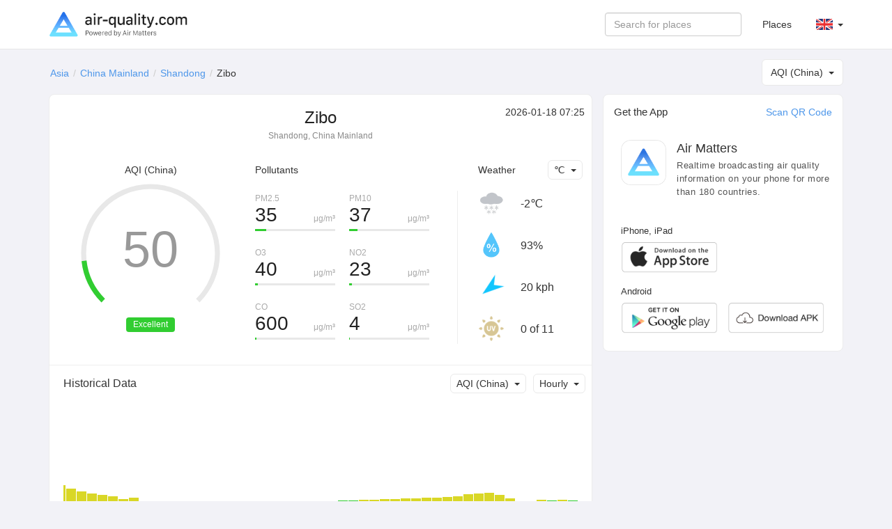

--- FILE ---
content_type: text/html; charset=UTF-8
request_url: https://air-quality.com/place/a4284025?lang=en&standard=aqi_cn
body_size: 6171
content:
<html>
<head>
<title>Zibo Real-time Air Quality Index (AQI) & Pollution Report - Air Matters</title>
<meta content="text/html; charset=utf-8" http-equiv="Content-Type">
<meta name="viewport" content="width=device-width, initial-scale=1, maximum-scale=1, user-scalable=no">
<meta name="apple-mobile-web-app-capable" content="yes" />
<meta name="apple-mobile-web-app-status-bar-style" content="default" />
<meta name="apple-itunes-app" content="app-id=477700080">
<meta name="keywords" content="air quality index, air quality, pollen, allergy, air matters, PM2.5, air pollution, fog, haze, air, mobile app, App, Fresh-Ideas Studio, Weather, Health &amp; Fitness, ios apps, app, appstore, app store, iphone, ipad, ipod touch, itouch, itunes">
<meta name="description" content="Zibo: AQI (China) 50 Excellent,   ">
<meta property="qc:admins" content="26052465076625305145136337" />
<meta property="al:ios:url" content="https://air-matters.com" />
<meta property="al:ios:app_store_id" content="477700080" />
<meta property="al:ios:app_name" content="Air Matters" />
<meta property="al:android:url" content="https://air-matters.com" />
<meta property="al:android:app_name" content="Air Matters" />
<meta property="al:android:package" content="com.freshideas.airindex" />
<meta property="al:web:url" content="https://air-matters.com" />
<meta property="og:title" content="Zibo Real-time Air Quality Index (AQI) & Pollution Report - Air Matters" />
<meta property="og:type" content="website" />
<meta property="og:url" content="https://air-quality.com/" />
<meta property="og:image" content="https://air-quality.com/css/images/appicon_512.png" />
<link rel="alternate" hreflang="zh-CN" href="https://air-quality.com/place/china/zibo/a4284025?lang=zh-Hans&standard=aqi_cn" />
<link rel="alternate" hreflang="zh-TW" href="https://air-quality.com/place/china/zibo/a4284025?lang=zh-Hant&standard=aqi_cn" />
<link rel="alternate" hreflang="en" href="https://air-quality.com/place/china/zibo/a4284025?lang=en&standard=aqi_cn" />
<link rel="alternate" hreflang="ja" href="https://air-quality.com/place/china/zibo/a4284025?lang=ja&standard=aqi_cn" />
<link rel="alternate" hreflang="ko" href="https://air-quality.com/place/china/zibo/a4284025?lang=ko&standard=aqi_cn" />
<link rel="alternate" hreflang="de" href="https://air-quality.com/place/china/zibo/a4284025?lang=de&standard=aqi_cn" />
<link rel="alternate" hreflang="fr" href="https://air-quality.com/place/china/zibo/a4284025?lang=fr&standard=aqi_cn" />
<link rel="alternate" hreflang="it" href="https://air-quality.com/place/china/zibo/a4284025?lang=it&standard=aqi_cn" />
<base href="https://air-quality.com/" />
<script language="javascript" type="text/javascript">
	var baseURL = "https://air-quality.com/";
	var langCode = "en";
</script>

<link href="https://air-quality.com/css/bootstrap/font-awesome.min.css" rel="stylesheet">
<link href="https://air-quality.com/css/bootstrap/bootstrap.css" rel="stylesheet">
<link href="https://air-quality.com/css/bootstrap/navbar-fixed-top.css" rel="stylesheet">
<link href="https://air-quality.com/css/jquery-ui.min.css" rel="stylesheet">
<link href="https://air-quality.com/css/leaflet/leaflet.css" rel="stylesheet">
<link rel="stylesheet" media="screen and (min-width: 1023px)" href="https://air-quality.com/css/basic.css">
<link rel="stylesheet" media="screen and (max-width: 1023px)" href="https://air-quality.com/css/basic_m.css">

<script src="https://air-quality.com/js/jquery-3.6.0.min.js"></script>
<script src="https://air-quality.com/js/jquery-ui.min.js"></script>
<script src="https://air-quality.com/js/bootstrap/bootstrap.js"></script>
<script src="https://air-quality.com/js/moment.min.js"></script>
<script src="https://air-quality.com/js/api-web/basic.js"></script>
<!-- Global site tag (gtag.js) - Google Analytics -->
<script async src="https://www.googletagmanager.com/gtag/js?id=UA-85721203-3"></script>
<script>
  window.dataLayer = window.dataLayer || [];
  function gtag(){dataLayer.push(arguments);}
  gtag('js', new Date());
  gtag('config', 'UA-85721203-3');
</script>

<script data-ad-client="ca-pub-9218085338216729" async src="https://pagead2.googlesyndication.com/pagead/js/adsbygoogle.js"></script>
</head>

<body>
<nav class="navbar navbar-default navbar-fixed-top">
  <div class="container">
    <div class="navbar-header">
	  <button type="button" class="navbar-toggle collapsed" data-toggle="collapse" data-target="#navbar" aria-expanded="false" aria-controls="navbar">
	    <span class="sr-only">Toggle navigation</span>
	    <span class="icon-bar"></span>
	    <span class="icon-bar"></span>
	    <span class="icon-bar"></span>
	  </button>
      <a class="navbar-brand" href="https://air-quality.com/">
          <picture>
		    <source srcset="css/images/logo_air_quality_com_dark.png" media="(prefers-color-scheme: dark)">
		    <img class="navbar-brand-image" src="css/images/logo_air_quality_com.png">
		  </picture>
      </a>
    </div>
    <div id="navbar" class="navbar-collapse collapse">
    	<ul class="nav navbar-nav" id="nav-menu">
<!-- 	    <li><a href="https://air-matters.com">App</a></li> -->
<!--
        	<li><a href="https://air-quality.com/map">Map</a></li>

			<li><a href="https://dev.air-matters.com" target="_blank">Data API</a></li>
-->

    	</ul>

		<ul class="navbar-nav nav navbar-right">
		  <li><a href="https://air-quality.com/places?lang=en&standard=aqi_cn">Places</a></li>
		  <li class="dropdown standard-list" id="standard-nav-list">
			  <a href="#" class="nav__link dropdown-toggle bg-hover-color" data-toggle="dropdown">AQI (China) <b class="caret"></b></a>
			  <ul class="dropdown-menu">
			    <li value="aqi_au">AQC (Australia)</li><li value="aqi_ca">AQHI (Canada)</li><li value="aqi_cn">AQI (China)</li><li value="aqi_nl">AQI (Netherlands)</li><li value="aqi_us">AQI (US)</li><li value="caqi_eu">CAQI (Europe)</li><li value="daqi_uk">AQI (UK)</li><li value="naqi_in">AQI (India)</li>  
			  </ul>
          </li>
          <li class="dropdown lang-list">
			  <a href="#" class="nav__link dropdown-toggle bg-hover-color en" data-toggle="dropdown">&nbsp; <b class="caret"></b></a>
			  <ul class="dropdown-menu">
			    <li><a href="Javascript:changeLang('en');" class="en bg-hover-color">English</a></li><li><a href="Javascript:changeLang('fr');" class="fr bg-hover-color">Français</a></li><li><a href="Javascript:changeLang('de');" class="de bg-hover-color">Deutsch</a></li><li><a href="Javascript:changeLang('ja');" class="ja bg-hover-color">日本語</a></li><li><a href="Javascript:changeLang('ko');" class="ko bg-hover-color">한국어</a></li><li><a href="Javascript:changeLang('zh-Hans');" class="zh-Hans bg-hover-color">简体中文</a></li><li><a href="Javascript:changeLang('zh-Hant');" class="zh-Hant bg-hover-color">繁體中文</a></li>    
			  </ul>
          </li>
		</ul>
		<form class="navbar-form navbar-right">
			<div class="form-group">
				<input type="text" id="search-ac-nav" title="search place" placeholder="Search for places" class="form-control ui-autocomplete-input" autocomplete="off">
			</div>
<!--
			<button type="submit" class="btn btn-default">Places</button>
-->
		</form>
		
    </div><!--/.nav-collapse -->
  </div>
</nav><!-- <link rel="stylesheet" media="screen and (min-width: 1023px)" href="https://air-quality.com/css/place.css"> -->
<link rel="stylesheet" media="screen and (min-width: 1023px)" href="https://air-quality.com/css/place.css">
<link rel="stylesheet" media="screen and (max-width: 1023px)" href="https://air-quality.com/css/place_m.css">
<script>
var placeID = "a4284025";
var standard = "aqi_cn";
var urlKey = "china/zibo";
var historyKind = "aqi";
var historyName = "AQI (China)";
var historyTimeInterval = "hourly";
var historyData;
var curWeatherData = {"UV":"0","feel_like":-8.17,"humidity":"93%","icon":"snow","temp_c":-2,"temp_f":28,"weather":"light snow","wind_degrees":232,"wind_kph":20};
</script>

<style>
.gauge-container > .gauge .value {
  stroke: #31cd31;
}
</style>

<script src="https://air-quality.com/js/api-web/detail.js?v=1"></script>
<script src="https://air-quality.com/js/leaflet/leaflet.js"></script>
<script src="https://air-quality.com/js/gauge/gauge.min.js"></script>

<div class="container">
<div id="search-box">
	<input type="text" id="search-ac" title="search place" placeholder="Search for places" class="form-control ui-autocomplete-input" autocomplete="off">
</div>
<ol class="breadcrumb">
  <li><a href='https://air-quality.com/continent/asia/2?lang=en&standard=aqi_cn'>Asia</a></li><li><a href='https://air-quality.com/country/china/ce4c01d6?lang=en&standard=aqi_cn'>China Mainland</a></li><li><a href='https://air-quality.com/place/china/shandong/fb93dd4f?lang=en&standard=aqi_cn'>Shandong</a></li><li class='active'>Zibo</li></ol>

	<div id="standards-dropdown" class="standards-dropdown input-group-btn">
	    <button type="button" class="btn btn-default dropdown-toggle" data-toggle="dropdown"><span class="text">AQI (China)</span><span class="caret"></span></button>
	    <ul class="dropdown-menu">
		    <li value="aqi_au">AQC (Australia)</li><li value="aqi_ca">AQHI (Canada)</li><li value="aqi_cn">AQI (China)</li><li value="aqi_nl">AQI (Netherlands)</li><li value="aqi_us">AQI (US)</li><li value="caqi_eu">CAQI (Europe)</li><li value="daqi_uk">AQI (UK)</li><li value="naqi_in">AQI (India)</li>	    </ul>
	</div>

<div class="detail-main">
<div class="detail-title">
	<h2>Zibo</h2>
	<p>Shandong, China Mainland</p>
</div>
<div class="update-time"> 2026-01-18 07:25</div>

<div id="chartBox" class="chart-box">
	<div class="title">AQI (China)</div>
<!-- 	<div class="indexValue">50</div> -->
	<div class="levelWrap">
		<div class="levelWrap2">
			<div class="level" style="background:#31cd31">Excellent</div>
		</div>
	</div>
	<div id="gauge3" style="width: 240px; height: 240px; margin: 10px auto 0px;" class="gauge-container three"></div>
</div>

<div class="reading-box">
	<div class="title">
	<a id="pollutants_link" onclick="javascript:activeReading('pollutants')" class="active">Pollutants</a></div><div class="pollutants" style="display:block;"><div class='pollutant-item odd'><div class='name'>PM2.5</div><div class='unit'>μg/m³</div><div class='value'>35</div><div class='ratio-bar' style='background:#31cd31; width:calc(100%*0.14285714285714);'></div><div class='ratio-bar-bg'></div></div><div class='pollutant-item even'><div class='name'>PM10</div><div class='unit'>μg/m³</div><div class='value'>37</div><div class='ratio-bar' style='background:#31cd31; width:calc(100%*0.10571428571429);'></div><div class='ratio-bar-bg'></div></div><div class='pollutant-item odd'><div class='name'>O3</div><div class='unit'>μg/m³</div><div class='value'>40</div><div class='ratio-bar' style='background:#31cd31; width:calc(100%*0.035714285714286);'></div><div class='ratio-bar-bg'></div></div><div class='pollutant-item even'><div class='name'>NO2</div><div class='unit'>μg/m³</div><div class='value'>23</div><div class='ratio-bar' style='background:#31cd31; width:calc(100%*0.032857142857143);'></div><div class='ratio-bar-bg'></div></div><div class='pollutant-item odd'><div class='name'>CO</div><div class='unit'>μg/m³</div><div class='value'>600</div><div class='ratio-bar' style='background:#31cd31; width:calc(100%*0.017142857142857);'></div><div class='ratio-bar-bg'></div></div><div class='pollutant-item even'><div class='name'>SO2</div><div class='unit'>μg/m³</div><div class='value'>4</div><div class='ratio-bar' style='background:#31cd31; width:calc(100%*0.0038095238095238);'></div><div class='ratio-bar-bg'></div></div><div class='clr'></div></div></div>

<div class="weather-box">
	<div class="title"><span>Weather</span></div>
	<div id="temperature-dropdown" class="input-group-btn">
	    <button type="button" class="btn btn-default dropdown-toggle" data-toggle="dropdown"><span class="text">℃</span><span class="caret"></span></button>
	    <ul class="dropdown-menu">
	        <li value="C">℃</li>
	        <li value="F">℉</li>
	    </ul>
	</div>

	<div class="weather-items">
	<div class='weather-item'>
				<div class='weather-icon icon' style='background-image:url(css/images/weather/weather_snow_light.png);'></div>
				<div class='temperature'>-2℃</div>
			  </div><div class='weather-item'>
				<div class='humidity-icon icon'></div>
				<div class='humidity'>93%</div>
			  </div><div class='weather-item'>
				<div class='wind-icon icon' style='transform: rotate(232deg)'></div>
				<div class='wind'>20 kph</div>
			  </div><div class='weather-item'>
				<div class='uv-icon icon'></div>
				<div class='uv'>0 of 11</div>
			  </div>	<div class="clr"></div>
	</div>

</div>
<div class="clr"></div>

<!--
<div class="forecast-box">
	<div class="main-block-title">Forecast</div>
	<div id="forecast-interval-dropdown" class="input-group-btn">
	    <button type="button" class="btn btn-default dropdown-toggle" data-toggle="dropdown"><span class="text">Daily</span><span class="caret"></span></button>
	    <ul class="dropdown-menu">
	        <li value="daily">Daily</li>
	        <li value="hourly">Hourly</li>
	    </ul>
	</div>
	<div class="main-block-content">
		<div class="daily-forecast-scroll">
			<div class="daily-forecast" style="width: 1080px;">
			<div class='forecast-item'><div class='date'>2026-01-18</div><div class='icon' style='background-image:url(css/images/weather/weather_snow_light.png);'></div><div class='temperature temp_c'><span class='value'>1°</span><span class='spliter'>/</span><span class='value'>-4°</span></div><div class='temperature temp_f' style='display:none;'><span class='value'>33°</span><span class='spliter'>\</span><span class='value'>24°</span></div><div class="value-wrap">
								<div class="value" style="background:#d9d726;"><span>40~70</span><br/>Good</div>
								
							  </div></div><div class='forecast-item'><div class='date'>2026-01-19</div><div class='icon' style='background-image:url(css/images/weather/weather_cloudy_light.png);'></div><div class='temperature temp_c'><span class='value'>-4°</span><span class='spliter'>/</span><span class='value'>-7°</span></div><div class='temperature temp_f' style='display:none;'><span class='value'>25°</span><span class='spliter'>\</span><span class='value'>19°</span></div><div class="value-wrap">
								<div class="value" style="background:#d9d726;"><span>40~70</span><br/>Good</div>
								
							  </div></div><div class='forecast-item'><div class='date'>2026-01-20</div><div class='icon' style='background-image:url(css/images/weather/weather_mostlycloudy_light.png);'></div><div class='temperature temp_c'><span class='value'>-4°</span><span class='spliter'>/</span><span class='value'>-11°</span></div><div class='temperature temp_f' style='display:none;'><span class='value'>24°</span><span class='spliter'>\</span><span class='value'>13°</span></div><div class="value-wrap">
								<div class="value" style="background:#d9d726;"><span>45~75</span><br/>Good</div>
								
							  </div></div><div class='forecast-item'><div class='date'>2026-01-21</div><div class='icon' style='background-image:url(css/images/weather/weather_clear_light.png);'></div><div class='temperature temp_c'><span class='value'>-3°</span><span class='spliter'>/</span><span class='value'>-10°</span></div><div class='temperature temp_f' style='display:none;'><span class='value'>26°</span><span class='spliter'>\</span><span class='value'>14°</span></div><div class="value-wrap">
								<div class="value" style="background:#d9d726;"><span>60~90</span><br/>Good</div>
								
							  </div></div><div class='forecast-item'><div class='date'>2026-01-22</div><div class='icon' style='background-image:url(css/images/weather/weather_clear_light.png);'></div><div class='temperature temp_c'><span class='value'>0°</span><span class='spliter'>/</span><span class='value'>-7°</span></div><div class='temperature temp_f' style='display:none;'><span class='value'>32°</span><span class='spliter'>\</span><span class='value'>19°</span></div><div class="value-wrap">
								<div class="value" style="background:#e88019;"><span>95~125</span><br/>Lightly Polluted</div>
								
							  </div></div><div class='forecast-item'><div class='date'>2026-01-23</div><div class='icon' style='background-image:url(css/images/weather/weather_clear_light.png);'></div><div class='temperature temp_c'><span class='value'>1°</span><span class='spliter'>/</span><span class='value'>-5°</span></div><div class='temperature temp_f' style='display:none;'><span class='value'>34°</span><span class='spliter'>\</span><span class='value'>23°</span></div></div><div class='forecast-item'><div class='date'>2026-01-24</div><div class='icon' style='background-image:url(css/images/weather/weather_cloudy_light.png);'></div><div class='temperature temp_c'><span class='value'>2°</span><span class='spliter'>/</span><span class='value'>-3°</span></div><div class='temperature temp_f' style='display:none;'><span class='value'>36°</span><span class='spliter'>\</span><span class='value'>27°</span></div></div><div class='forecast-item'><div class='date'>2026-01-25</div><div class='icon' style='background-image:url(css/images/weather/weather_cloudy_light.png);'></div><div class='temperature temp_c'><span class='value'>2°</span><span class='spliter'>/</span><span class='value'>-3°</span></div><div class='temperature temp_f' style='display:none;'><span class='value'>35°</span><span class='spliter'>\</span><span class='value'>27°</span></div></div>			</div>
		</div>
		<div class="hourly-forecast-scroll" style="display: none;">
			<div class="hourly-forecast" style="width: 4800px;">
			<div class='forecast-item'><div class='date'>07:00</div><div class='icon' style='background-image:url(css/images/weather/weather_snow_light.png);'></div><div class='temperature temp_c'><span class='value'>-2°</span></div><div class='temperature temp_f' style='display:none;'><span class='value'>28°</span></div></div><div class='forecast-item'><div class='date'>08:00</div><div class='icon' style='background-image:url(css/images/weather/weather_snow_light.png);'></div><div class='temperature temp_c'><span class='value'>-2°</span></div><div class='temperature temp_f' style='display:none;'><span class='value'>28°</span></div></div><div class='forecast-item'><div class='date'>09:00</div><div class='icon' style='background-image:url(css/images/weather/weather_snow_light.png);'></div><div class='temperature temp_c'><span class='value'>-3°</span></div><div class='temperature temp_f' style='display:none;'><span class='value'>27°</span></div></div><div class='forecast-item'><div class='date'>10:00</div><div class='icon' style='background-image:url(css/images/weather/weather_snow_light.png);'></div><div class='temperature temp_c'><span class='value'>-3°</span></div><div class='temperature temp_f' style='display:none;'><span class='value'>27°</span></div></div><div class='forecast-item'><div class='date'>11:00</div><div class='icon' style='background-image:url(css/images/weather/weather_snow_light.png);'></div><div class='temperature temp_c'><span class='value'>-3°</span></div><div class='temperature temp_f' style='display:none;'><span class='value'>26°</span></div></div><div class='forecast-item'><div class='date'>12:00</div><div class='icon' style='background-image:url(css/images/weather/weather_snow_light.png);'></div><div class='temperature temp_c'><span class='value'>-4°</span></div><div class='temperature temp_f' style='display:none;'><span class='value'>25°</span></div></div><div class='forecast-item'><div class='date'>13:00</div><div class='icon' style='background-image:url(css/images/weather/weather_snow_light.png);'></div><div class='temperature temp_c'><span class='value'>-4°</span></div><div class='temperature temp_f' style='display:none;'><span class='value'>25°</span></div></div><div class='forecast-item'><div class='date'>14:00</div><div class='icon' style='background-image:url(css/images/weather/weather_snow_light.png);'></div><div class='temperature temp_c'><span class='value'>-4°</span></div><div class='temperature temp_f' style='display:none;'><span class='value'>25°</span></div></div><div class='forecast-item'><div class='date'>15:00</div><div class='icon' style='background-image:url(css/images/weather/weather_cloudy_light.png);'></div><div class='temperature temp_c'><span class='value'>-4°</span></div><div class='temperature temp_f' style='display:none;'><span class='value'>24°</span></div></div><div class='forecast-item'><div class='date'>16:00</div><div class='icon' style='background-image:url(css/images/weather/weather_cloudy_light.png);'></div><div class='temperature temp_c'><span class='value'>-4°</span></div><div class='temperature temp_f' style='display:none;'><span class='value'>24°</span></div></div><div class='forecast-item'><div class='date'>17:00</div><div class='icon' style='background-image:url(css/images/weather/weather_cloudy_light.png);'></div><div class='temperature temp_c'><span class='value'>-4°</span></div><div class='temperature temp_f' style='display:none;'><span class='value'>24°</span></div></div><div class='forecast-item'><div class='date'>18:00</div><div class='icon' style='background-image:url(css/images/weather/weather_cloudy_light.png);'></div><div class='temperature temp_c'><span class='value'>-5°</span></div><div class='temperature temp_f' style='display:none;'><span class='value'>24°</span></div></div><div class='forecast-item'><div class='date'>19:00</div><div class='icon' style='background-image:url(css/images/weather/weather_cloudy_light.png);'></div><div class='temperature temp_c'><span class='value'>-5°</span></div><div class='temperature temp_f' style='display:none;'><span class='value'>23°</span></div></div><div class='forecast-item'><div class='date'>20:00</div><div class='icon' style='background-image:url(css/images/weather/weather_cloudy_light.png);'></div><div class='temperature temp_c'><span class='value'>-5°</span></div><div class='temperature temp_f' style='display:none;'><span class='value'>22°</span></div></div><div class='forecast-item'><div class='date'>21:00</div><div class='icon' style='background-image:url(css/images/weather/weather_cloudy_light.png);'></div><div class='temperature temp_c'><span class='value'>-6°</span></div><div class='temperature temp_f' style='display:none;'><span class='value'>21°</span></div></div><div class='forecast-item'><div class='date'>22:00</div><div class='icon' style='background-image:url(css/images/weather/weather_cloudy_light.png);'></div><div class='temperature temp_c'><span class='value'>-6°</span></div><div class='temperature temp_f' style='display:none;'><span class='value'>21°</span></div></div><div class='forecast-item'><div class='date'>23:00</div><div class='icon' style='background-image:url(css/images/weather/weather_cloudy_light.png);'></div><div class='temperature temp_c'><span class='value'>-6°</span></div><div class='temperature temp_f' style='display:none;'><span class='value'>21°</span></div></div><div class='forecast-item'><div class='date'>00:00</div><div class='icon' style='background-image:url(css/images/weather/weather_cloudy_light.png);'></div><div class='temperature temp_c'><span class='value'>-6°</span></div><div class='temperature temp_f' style='display:none;'><span class='value'>21°</span></div></div><div class='forecast-item'><div class='date'>01:00</div><div class='icon' style='background-image:url(css/images/weather/weather_cloudy_light.png);'></div><div class='temperature temp_c'><span class='value'>-5°</span></div><div class='temperature temp_f' style='display:none;'><span class='value'>23°</span></div></div><div class='forecast-item'><div class='date'>02:00</div><div class='icon' style='background-image:url(css/images/weather/weather_mostlycloudy_light.png);'></div><div class='temperature temp_c'><span class='value'>-4°</span></div><div class='temperature temp_f' style='display:none;'><span class='value'>24°</span></div></div><div class='forecast-item'><div class='date'>03:00</div><div class='icon' style='background-image:url(css/images/weather/weather_cloudy_light.png);'></div><div class='temperature temp_c'><span class='value'>-4°</span></div><div class='temperature temp_f' style='display:none;'><span class='value'>25°</span></div></div><div class='forecast-item'><div class='date'>04:00</div><div class='icon' style='background-image:url(css/images/weather/weather_cloudy_light.png);'></div><div class='temperature temp_c'><span class='value'>-4°</span></div><div class='temperature temp_f' style='display:none;'><span class='value'>25°</span></div></div><div class='forecast-item'><div class='date'>05:00</div><div class='icon' style='background-image:url(css/images/weather/weather_cloudy_light.png);'></div><div class='temperature temp_c'><span class='value'>-4°</span></div><div class='temperature temp_f' style='display:none;'><span class='value'>24°</span></div></div><div class='forecast-item'><div class='date'>06:00</div><div class='icon' style='background-image:url(css/images/weather/weather_cloudy_light.png);'></div><div class='temperature temp_c'><span class='value'>-4°</span></div><div class='temperature temp_f' style='display:none;'><span class='value'>24°</span></div></div><div class='forecast-item'><div class='date'>07:00</div><div class='icon' style='background-image:url(css/images/weather/weather_cloudy_light.png);'></div><div class='temperature temp_c'><span class='value'>-5°</span></div><div class='temperature temp_f' style='display:none;'><span class='value'>24°</span></div></div><div class='forecast-item'><div class='date'>08:00</div><div class='icon' style='background-image:url(css/images/weather/weather_cloudy_light.png);'></div><div class='temperature temp_c'><span class='value'>-5°</span></div><div class='temperature temp_f' style='display:none;'><span class='value'>23°</span></div></div><div class='forecast-item'><div class='date'>09:00</div><div class='icon' style='background-image:url(css/images/weather/weather_cloudy_light.png);'></div><div class='temperature temp_c'><span class='value'>-6°</span></div><div class='temperature temp_f' style='display:none;'><span class='value'>21°</span></div></div><div class='forecast-item'><div class='date'>10:00</div><div class='icon' style='background-image:url(css/images/weather/weather_cloudy_light.png);'></div><div class='temperature temp_c'><span class='value'>-6°</span></div><div class='temperature temp_f' style='display:none;'><span class='value'>20°</span></div></div><div class='forecast-item'><div class='date'>11:00</div><div class='icon' style='background-image:url(css/images/weather/weather_cloudy_light.png);'></div><div class='temperature temp_c'><span class='value'>-7°</span></div><div class='temperature temp_f' style='display:none;'><span class='value'>20°</span></div></div><div class='forecast-item'><div class='date'>12:00</div><div class='icon' style='background-image:url(css/images/weather/weather_cloudy_light.png);'></div><div class='temperature temp_c'><span class='value'>-7°</span></div><div class='temperature temp_f' style='display:none;'><span class='value'>20°</span></div></div><div class='forecast-item'><div class='date'>13:00</div><div class='icon' style='background-image:url(css/images/weather/weather_cloudy_light.png);'></div><div class='temperature temp_c'><span class='value'>-7°</span></div><div class='temperature temp_f' style='display:none;'><span class='value'>20°</span></div></div><div class='forecast-item'><div class='date'>14:00</div><div class='icon' style='background-image:url(css/images/weather/weather_cloudy_light.png);'></div><div class='temperature temp_c'><span class='value'>-7°</span></div><div class='temperature temp_f' style='display:none;'><span class='value'>20°</span></div></div><div class='forecast-item'><div class='date'>15:00</div><div class='icon' style='background-image:url(css/images/weather/weather_cloudy_light.png);'></div><div class='temperature temp_c'><span class='value'>-7°</span></div><div class='temperature temp_f' style='display:none;'><span class='value'>19°</span></div></div><div class='forecast-item'><div class='date'>16:00</div><div class='icon' style='background-image:url(css/images/weather/weather_cloudy_light.png);'></div><div class='temperature temp_c'><span class='value'>-7°</span></div><div class='temperature temp_f' style='display:none;'><span class='value'>19°</span></div></div><div class='forecast-item'><div class='date'>17:00</div><div class='icon' style='background-image:url(css/images/weather/weather_cloudy_light.png);'></div><div class='temperature temp_c'><span class='value'>-8°</span></div><div class='temperature temp_f' style='display:none;'><span class='value'>18°</span></div></div><div class='forecast-item'><div class='date'>18:00</div><div class='icon' style='background-image:url(css/images/weather/weather_cloudy_light.png);'></div><div class='temperature temp_c'><span class='value'>-8°</span></div><div class='temperature temp_f' style='display:none;'><span class='value'>17°</span></div></div><div class='forecast-item'><div class='date'>19:00</div><div class='icon' style='background-image:url(css/images/weather/weather_cloudy_light.png);'></div><div class='temperature temp_c'><span class='value'>-9°</span></div><div class='temperature temp_f' style='display:none;'><span class='value'>15°</span></div></div><div class='forecast-item'><div class='date'>20:00</div><div class='icon' style='background-image:url(css/images/weather/weather_cloudy_light.png);'></div><div class='temperature temp_c'><span class='value'>-10°</span></div><div class='temperature temp_f' style='display:none;'><span class='value'>15°</span></div></div><div class='forecast-item'><div class='date'>21:00</div><div class='icon' style='background-image:url(css/images/weather/weather_cloudy_light.png);'></div><div class='temperature temp_c'><span class='value'>-10°</span></div><div class='temperature temp_f' style='display:none;'><span class='value'>14°</span></div></div><div class='forecast-item'><div class='date'>22:00</div><div class='icon' style='background-image:url(css/images/weather/weather_cloudy_light.png);'></div><div class='temperature temp_c'><span class='value'>-10°</span></div><div class='temperature temp_f' style='display:none;'><span class='value'>13°</span></div></div><div class='forecast-item'><div class='date'>23:00</div><div class='icon' style='background-image:url(css/images/weather/weather_cloudy_light.png);'></div><div class='temperature temp_c'><span class='value'>-11°</span></div><div class='temperature temp_f' style='display:none;'><span class='value'>13°</span></div></div><div class='forecast-item'><div class='date'>00:00</div><div class='icon' style='background-image:url(css/images/weather/weather_mostlycloudy_light.png);'></div><div class='temperature temp_c'><span class='value'>-10°</span></div><div class='temperature temp_f' style='display:none;'><span class='value'>13°</span></div></div><div class='forecast-item'><div class='date'>01:00</div><div class='icon' style='background-image:url(css/images/weather/weather_clear_light.png);'></div><div class='temperature temp_c'><span class='value'>-9°</span></div><div class='temperature temp_f' style='display:none;'><span class='value'>16°</span></div></div><div class='forecast-item'><div class='date'>02:00</div><div class='icon' style='background-image:url(css/images/weather/weather_clear_light.png);'></div><div class='temperature temp_c'><span class='value'>-8°</span></div><div class='temperature temp_f' style='display:none;'><span class='value'>18°</span></div></div><div class='forecast-item'><div class='date'>03:00</div><div class='icon' style='background-image:url(css/images/weather/weather_clear_light.png);'></div><div class='temperature temp_c'><span class='value'>-6°</span></div><div class='temperature temp_f' style='display:none;'><span class='value'>20°</span></div></div><div class='forecast-item'><div class='date'>04:00</div><div class='icon' style='background-image:url(css/images/weather/weather_mostlycloudy_light.png);'></div><div class='temperature temp_c'><span class='value'>-6°</span></div><div class='temperature temp_f' style='display:none;'><span class='value'>22°</span></div></div><div class='forecast-item'><div class='date'>05:00</div><div class='icon' style='background-image:url(css/images/weather/weather_mostlysunny_light.png);'></div><div class='temperature temp_c'><span class='value'>-5°</span></div><div class='temperature temp_f' style='display:none;'><span class='value'>23°</span></div></div><div class='forecast-item'><div class='date'>06:00</div><div class='icon' style='background-image:url(css/images/weather/weather_mostlycloudy_light.png);'></div><div class='temperature temp_c'><span class='value'>-5°</span></div><div class='temperature temp_f' style='display:none;'><span class='value'>24°</span></div></div>			</div>
		</div>
	</div>
</div>
-->
<div class="history-box">
	<div class="main-block-title">Historical Data</div>
	<div class="dropdown-wrapper">
		<div id="history-interval-dropdown" class="input-group-btn">
		    <button type="button" class="btn btn-default dropdown-toggle" data-toggle="dropdown"><span class="text">Hourly</span><span class="caret"></span></button>
		    <ul class="dropdown-menu">
			    <li value="hourly">Hourly</li>
		        <li value="daily">Daily</li>
		    </ul>
		</div>
		<div id="history-kind-dropdown" class="input-group-btn">
		    <button type="button" class="btn btn-default dropdown-toggle" data-toggle="dropdown"><span class="text">AQI (China)</span><span class="caret"></span></button>
		    <ul class="dropdown-menu">
			    <li value="aqi">AQI (China)</li><li value="pm25">PM2.5</li><li value="pm10">PM10</li><li value="o3">O3</li><li value="no2">NO2</li><li value="co">CO</li><li value="so2">SO2</li>		    </ul>
		</div>
		<div class="clr"></div>
	</div>
	<div class="main-block-content">
		<div class="history-scroll">
			<div class="history-items">
				
			</div>
		</div>
	</div>
	<div class="history-value-tag"></div>
</div>
<div class="site-box">
	<div class="main-block-title">Places included</div>
	<div class="main-block-content">
		<a href='https://air-quality.com/place/china/boshan/a5a0f321?lang=en&standard=aqi_cn' target='_self' class='site-item odd'><div class='title'>Boshan</div><div class="value-wrap">
						<div class="value" style="background:#d9d726;" ?>AQI 77</div>
					  </div></a><a href='https://air-quality.com/place/china/gaoqing/27d61632?lang=en&standard=aqi_cn' target='_self' class='site-item even'><div class='title'>Gaoqing</div><div class="value-wrap">
						<div class="value" style="background:#31cd31;" ?>AQI 45</div>
					  </div></a><a href='https://air-quality.com/place/china/huantai/aa0e7f47?lang=en&standard=aqi_cn' target='_self' class='site-item odd'><div class='title'>Huantai</div><div class="value-wrap">
						<div class="value" style="background:#31cd31;" ?>AQI 45</div>
					  </div></a><a href='https://air-quality.com/place/china/linzi/1421677e?lang=en&standard=aqi_cn' target='_self' class='site-item even'><div class='title'>Linzi</div><div class="value-wrap">
						<div class="value" style="background:#d9d726;" ?>AQI 62</div>
					  </div></a><a href='https://air-quality.com/place/china/yiyuan/6591f506?lang=en&standard=aqi_cn' target='_self' class='site-item odd'><div class='title'>Yiyuan</div><div class="value-wrap">
						<div class="value" style="background:#31cd31;" ?>AQI 23</div>
					  </div></a><a href='https://air-quality.com/place/china/zhangdian/1ff1183c?lang=en&standard=aqi_cn' target='_self' class='site-item even'><div class='title'>Zhangdian</div><div class="value-wrap">
						<div class="value" style="background:#31cd31;" ?>AQI 39</div>
					  </div></a><a href='https://air-quality.com/place/china/zhoucun/82a64e21?lang=en&standard=aqi_cn' target='_self' class='site-item odd'><div class='title'>Zhoucun</div><div class="value-wrap">
						<div class="value" style="background:#31cd31;" ?>AQI 34</div>
					  </div></a><a href='https://air-quality.com/place/china/zichuan/288e374e?lang=en&standard=aqi_cn' target='_self' class='site-item even'><div class='title'>Zichuan</div><div class="value-wrap">
						<div class="value" style="background:#d9d726;" ?>AQI 62</div>
					  </div></a>		<div class="clr"></div>
	</div>
</div>
<div class="source-box">
	<div class="main-block-title">Data Sources</div>
	<div class="main-block-content">
		<a href='http://www.sdein.gov.cn' target='_self' class='source-item'>http://www.sdein.gov.cn</a><a href='http://www.gdemc.gov.cn' target='_self' class='source-item'>http://www.gdemc.gov.cn</a>		<div class="clr"></div>
	</div>
</div>


</div>
<div class="detail-side-col">
<div class="detail-side-app detail-block">
	<h4 class="side-block-title">Get the App</h4>
	<a class="qrcode-btn" data-toggle="modal" data-target="#qrcode-modal">Scan QR Code</a>
	<div class="app-intro">
		<div class="appicon"></div>
		<div class="app-title">Air Matters</div>
		<div class="app-descr">Realtime broadcasting air quality information on your phone for more than 180 countries.</div>
		<div class="clr"></div>
	</div>
	<div class="app-download-btns">
		<div class="ios-download-btns">
			<h3>iPhone, iPad</h3>
			<div class="block">
				<a href="https://itunes.apple.com/app/id477700080" target="_blank" class="btn btn_ios_en"></a>
				<div class="clr"></div>
			</div>
		</div>
		<div class="android-download-btns">
			<h3>Android</h3>
			<div class="block">
				<a target="_blank" href="https://play.google.com/store/apps/details?id=com.freshideas.airindex" class="btn btn_googleplay_en"></a>
				<a target="_blank" id="AndroidAPKDownload" href="https://air-matters.com/download/routes.html" class="btn btn_local_en"></a>
				<div class="clr"></div>
			</div>
		</div>
	</div>
	  <!-- Modal -->
	<div class="modal fade" id="qrcode-modal" role="dialog">
	    <div class="modal-dialog">
	    
	      <!-- Modal content-->
	      <div class="modal-content" style="padding: 20px;">
	        	<h4 class="modal-title">Scan QR Code to Download App</h4>
				<ul class="nav nav-tabs nav-justified" style="margin-top: 20px;">
			  		<li id="qrcode-ios-tab" role="presentation" class="active"><a href="Javascript:activeQRTab('ios');">iOS</a></li>
			  		<li id="qrcode-googleplay-tab" role="presentation"><a href="Javascript:activeQRTab('googleplay');">Google Play</a></li>
			  		<li id="qrcode-apk-tab" role="presentation"><a href="Javascript:activeQRTab('apk');">Download APK</a></li>
				</ul>
				<div class="qrcodes">
					<div id="ios-qrcode" class="qrcode"></div>
					<div id="googleplay-qrcode" class="qrcode" style="display: none;"></div>
					<div id="apk-qrcode" class="qrcode" style="display: none;"></div>
				</div>
	      </div>
	      
	    </div>
	</div>
</div>


<script async src="https://pagead2.googlesyndication.com/pagead/js/adsbygoogle.js"></script>
<!-- Display ad -->
<ins class="adsbygoogle"
     style="display:block; margin-bottom: 15px;"
     data-ad-client="ca-pub-9218085338216729"
     data-ad-slot="5802386597"
     data-ad-format="auto"
     data-full-width-responsive="true"></ins>
<script>
    var width = document.body.clientWidth;
	if(Request("source") != "HomeCare")
	{
		(adsbygoogle = window.adsbygoogle || []).push({});
	}
</script>


<div id="map" class="detail-side-map detail-block" style="height: 400px; width: 100%; ">
	<div id="kind-dropdown" class="input-group-btn">
	    <button type="button" class="btn btn-default dropdown-toggle" data-toggle="dropdown"><span class="text"></span><span class="caret"></span></button>
	    <ul class="dropdown-menu">
	    </ul>
	</div>
</div>


<div class="detail-side-nearby detail-block">
	<h4 class="side-block-title">Cities Nearby</h4>
	<div class="side-block-content">
		<a href='https://air-quality.com/place/china/zibo/a4284025?lang=en&standard=aqi_cn' target='_self' class='site-item'><div class='title'>Zibo</div><div class="value-wrap">
						<div class="value" style="background:#31cd31;">AQI 50</div>
					  </div></a><a href='https://air-quality.com/place/china/binzhou/68ca6993?lang=en&standard=aqi_cn' target='_self' class='site-item'><div class='title'>Binzhou</div><div class="value-wrap">
						<div class="value" style="background:#31cd31;">AQI 21</div>
					  </div></a><a href='https://air-quality.com/place/china/dongying/c84e975f?lang=en&standard=aqi_cn' target='_self' class='site-item'><div class='title'>Dongying</div><div class="value-wrap">
						<div class="value" style="background:#31cd31;">AQI 22</div>
					  </div></a><a href='https://air-quality.com/place/china/jinan/e13464dc?lang=en&standard=aqi_cn' target='_self' class='site-item'><div class='title'>Jinan</div><div class="value-wrap">
						<div class="value" style="background:#d9d726;">AQI 54</div>
					  </div></a><a href='https://air-quality.com/place/china/weifang/3f00c10b?lang=en&standard=aqi_cn' target='_self' class='site-item'><div class='title'>Weifang</div><div class="value-wrap">
						<div class="value" style="background:#31cd31;">AQI 38</div>
					  </div></a><a href='https://air-quality.com/place/china/taian/f850feac?lang=en&standard=aqi_cn' target='_self' class='site-item'><div class='title'>Tai'an</div><div class="value-wrap">
						<div class="value" style="background:#31cd31;">AQI 45</div>
					  </div></a><a href='https://air-quality.com/place/china/dezhou/f6058131?lang=en&standard=aqi_cn' target='_self' class='site-item'><div class='title'>Dezhou</div><div class="value-wrap">
						<div class="value" style="background:#31cd31;">AQI 25</div>
					  </div></a><a href='https://air-quality.com/place/china/liaocheng/76f84ce3?lang=en&standard=aqi_cn' target='_self' class='site-item'><div class='title'>Liaocheng</div><div class="value-wrap">
						<div class="value" style="background:#31cd31;">AQI 43</div>
					  </div></a><a href='https://air-quality.com/place/china/linyi/c4771a1e?lang=en&standard=aqi_cn' target='_self' class='site-item'><div class='title'>Linyi</div><div class="value-wrap">
						<div class="value" style="background:#31cd31;">AQI 38</div>
					  </div></a><a href='https://air-quality.com/place/china/cangzhou/bee5bfaa?lang=en&standard=aqi_cn' target='_self' class='site-item'><div class='title'>Cangzhou</div><div class="value-wrap">
						<div class="value" style="background:#31cd31;">AQI 49</div>
					  </div></a><a href='https://air-quality.com/place/china/jining/96a43c90?lang=en&standard=aqi_cn' target='_self' class='site-item'><div class='title'>Jining</div><div class="value-wrap">
						<div class="value" style="background:#d9d726;">AQI 58</div>
					  </div></a>		<div class="clr"></div>
	</div>
</div>


</div>
</div>
<script>

function initMap(){
    map = L.map('map').setView([36.813923, 118.054533], 6);

    L.tileLayer('https://tile.openstreetmap.org/{z}/{x}/{y}.png', {
	    attribution: '&copy; <a href="https://www.openstreetmap.org/copyright">OpenStreetMap</a> contributors',
	    maxZoom: 12,
	}).addTo(map);
	
    map.on('zoomend', function(ev) {
	    getMapData();
	    //alert(ev.latlng); // ev is an event object (MouseEvent in this case)
	});
	
	map.on('moveend', function(ev) {
	    getMapData();
	    //alert(ev.latlng); // ev is an event object (MouseEvent in this case)
	});
	
}

$(document).ready(function(){
	initControls();
	//drawChart();
	initMap();
	getMapData();
	drawHistoryChart();
	
    var gauge3 = Gauge(
        document.getElementById("gauge3"), {
            max: 350,
            value: 50        }
    );
	
	$('.update-time').text(updateTimezone($('.update-time').text()));
	
});

</script><div id="Footer">Air Matters &copy; 2026</div>
<script defer src="https://static.cloudflareinsights.com/beacon.min.js/vcd15cbe7772f49c399c6a5babf22c1241717689176015" integrity="sha512-ZpsOmlRQV6y907TI0dKBHq9Md29nnaEIPlkf84rnaERnq6zvWvPUqr2ft8M1aS28oN72PdrCzSjY4U6VaAw1EQ==" data-cf-beacon='{"version":"2024.11.0","token":"9160f14f429144f5b02f2f5f005bd3cf","r":1,"server_timing":{"name":{"cfCacheStatus":true,"cfEdge":true,"cfExtPri":true,"cfL4":true,"cfOrigin":true,"cfSpeedBrain":true},"location_startswith":null}}' crossorigin="anonymous"></script>
</body>
</html>

--- FILE ---
content_type: text/html; charset=UTF-8
request_url: https://air-quality.com/data/get_map_data
body_size: 15719
content:
{"success":true,"data":{"map":[{"latest":{"readings":[{"name":"AQI","type":"index","kind":"aqi","color":"#31cd31","level":"Excellent","ratio":0.10331632285714,"value":"37"},{"name":"PM2.5","type":"pollutant","kind":"pm25","color":"#31cd31","level":"Excellent","ratio":0.10331632653061,"value":"25.3","unit":"\u03bcg\/m\u00b3"},{"name":"PM10","type":"pollutant","kind":"pm10","color":"#31cd31","level":"Excellent","ratio":0.085714285714286,"value":"30","unit":"\u03bcg\/m\u00b3"},{"name":"O3","type":"pollutant","kind":"o3","color":"#31cd31","level":"Excellent","ratio":0.036049107142857,"value":"40.4","unit":"\u03bcg\/m\u00b3"},{"name":"NO2","type":"pollutant","kind":"no2","color":"#31cd31","level":"Excellent","ratio":0.032232142857143,"value":"22.6","unit":"\u03bcg\/m\u00b3"},{"name":"CO","type":"pollutant","kind":"co","color":"#31cd31","level":"Excellent","ratio":0.016428571428571,"value":"575","unit":"\u03bcg\/m\u00b3"},{"name":"SO2","type":"pollutant","kind":"so2","color":"#31cd31","level":"Excellent","ratio":0.0050595238095238,"value":"5.3","unit":"\u03bcg\/m\u00b3"}]},"place":{"lat":36.66853,"lon":117.020359,"name":"Shandong","place_id":"fb93dd4f","type":"administrative_area_level_1","description":"China Mainland","region_lat_min":33.52,"region_lat_max":38.375556,"region_lon_min":115.089905,"region_lon_max":122.505833,"crowdsource":0,"url_key":"china\/shandong","parent":{"lat":35.86166,"lon":104.195397,"name":"China Mainland","place_id":"ce4c01d6","type":"country","crowdsource":0,"url_key":""}},"map_point_mode":"normal"},{"latest":{"readings":[{"name":"AQI","type":"index","kind":"aqi","color":"#d9d726","level":"Good","ratio":0.15142857142857,"value":"53"},{"name":"PM10","type":"pollutant","kind":"pm10","color":"#d9d726","level":"Good","ratio":0.15142857142857,"value":"56","unit":"\u03bcg\/m\u00b3"},{"name":"PM2.5","type":"pollutant","kind":"pm25","color":"#31cd31","level":"Excellent","ratio":0.10612244897959,"value":"26","unit":"\u03bcg\/m\u00b3"},{"name":"O3","type":"pollutant","kind":"o3","color":"#31cd31","level":"Excellent","ratio":0.040178571428571,"value":"45","unit":"\u03bcg\/m\u00b3"},{"name":"NO2","type":"pollutant","kind":"no2","color":"#31cd31","level":"Excellent","ratio":0.031428571428571,"value":"22","unit":"\u03bcg\/m\u00b3"},{"name":"CO","type":"pollutant","kind":"co","color":"#31cd31","level":"Excellent","ratio":0.02,"value":"700","unit":"\u03bcg\/m\u00b3"},{"name":"SO2","type":"pollutant","kind":"so2","color":"#31cd31","level":"Excellent","ratio":0.011428571428571,"value":"12","unit":"\u03bcg\/m\u00b3"}]},"place":{"lat":39.084158,"lon":117.200983,"name":"Tianjin","place_id":"87fe1b0a","type":"administrative_area_level_1","description":"China Mainland","region_lat_min":38.83945,"region_lat_max":40.0583,"region_lon_min":116.7794167,"region_lon_max":117.826724,"crowdsource":0,"url_key":"china\/tianjin","parent":{"lat":35.86166,"lon":104.195397,"name":"China Mainland","place_id":"ce4c01d6","type":"country","crowdsource":0,"url_key":""}},"map_point_mode":"normal"},{"latest":{"readings":[{"name":"AQI","type":"index","kind":"aqi","color":"#31cd31","level":"Excellent","ratio":0.13142857142857,"value":"46"},{"name":"PM10","type":"pollutant","kind":"pm10","color":"#31cd31","level":"Excellent","ratio":0.13142857142857,"value":"46","unit":"\u03bcg\/m\u00b3"},{"name":"PM2.5","type":"pollutant","kind":"pm25","color":"#31cd31","level":"Excellent","ratio":0.1265306122449,"value":"31","unit":"\u03bcg\/m\u00b3"},{"name":"O3","type":"pollutant","kind":"o3","color":"#31cd31","level":"Excellent","ratio":0.041071428571429,"value":"46","unit":"\u03bcg\/m\u00b3"},{"name":"NO2","type":"pollutant","kind":"no2","color":"#31cd31","level":"Excellent","ratio":0.028571428571429,"value":"20","unit":"\u03bcg\/m\u00b3"},{"name":"CO","type":"pollutant","kind":"co","color":"#31cd31","level":"Excellent","ratio":0.017142857142857,"value":"600","unit":"\u03bcg\/m\u00b3"},{"name":"SO2","type":"pollutant","kind":"so2","color":"#31cd31","level":"Excellent","ratio":0.0047619047619048,"value":"5","unit":"\u03bcg\/m\u00b3"}]},"place":{"lat":39.904211,"lon":116.407395,"name":"Beijing","place_id":"8733f5dd","type":"administrative_area_level_1","description":"China Mainland","region_lat_min":39.52,"region_lat_max":40.652,"region_lon_min":115.9577,"region_lon_max":117.121383,"crowdsource":0,"url_key":"china\/beijing","parent":{"lat":35.86166,"lon":104.195397,"name":"China Mainland","place_id":"ce4c01d6","type":"country","crowdsource":0,"url_key":""}},"map_point_mode":"normal"},{"latest":{"readings":[{"name":"AQI","type":"index","kind":"aqi","color":"#31cd31","level":"Excellent","ratio":0.14129869714286,"value":"50"},{"name":"PM10","type":"pollutant","kind":"pm10","color":"#31cd31","level":"Excellent","ratio":0.14129869714286,"value":"49.5","unit":"\u03bcg\/m\u00b3"},{"name":"PM2.5","type":"pollutant","kind":"pm25","color":"#31cd31","level":"Excellent","ratio":0.12430426938776,"value":"30.5","unit":"\u03bcg\/m\u00b3"},{"name":"O3","type":"pollutant","kind":"o3","color":"#31cd31","level":"Excellent","ratio":0.041233767857143,"value":"46.2","unit":"\u03bcg\/m\u00b3"},{"name":"NO2","type":"pollutant","kind":"no2","color":"#31cd31","level":"Excellent","ratio":0.022727272857143,"value":"15.9","unit":"\u03bcg\/m\u00b3"},{"name":"CO","type":"pollutant","kind":"co","color":"#31cd31","level":"Excellent","ratio":0.015064934285714,"value":"527.3","unit":"\u03bcg\/m\u00b3"},{"name":"SO2","type":"pollutant","kind":"so2","color":"#31cd31","level":"Excellent","ratio":0.0054545452380952,"value":"5.7","unit":"\u03bcg\/m\u00b3"}]},"place":{"lat":38.037057,"lon":114.468665,"name":"Hebei","place_id":"414d595a","type":"administrative_area_level_1","description":"China Mainland","region_lat_min":36.285616,"region_lat_max":41.956,"region_lon_min":113.656,"region_lon_max":119.775799,"crowdsource":0,"url_key":"china\/hebei","parent":{"lat":35.86166,"lon":104.195397,"name":"China Mainland","place_id":"ce4c01d6","type":"country","crowdsource":0,"url_key":""}},"map_point_mode":"normal"},{"latest":{"readings":[{"name":"AQI","type":"index","kind":"aqi","color":"#31cd31","level":"Excellent","ratio":0.091428571428571,"value":"32"},{"name":"PM10","type":"pollutant","kind":"pm10","color":"#31cd31","level":"Excellent","ratio":0.091428571428571,"value":"32","unit":"\u03bcg\/m\u00b3"},{"name":"O3","type":"pollutant","kind":"o3","color":"#31cd31","level":"Excellent","ratio":0.058035714285714,"value":"65","unit":"\u03bcg\/m\u00b3"},{"name":"PM2.5","type":"pollutant","kind":"pm25","color":"#31cd31","level":"Excellent","ratio":0.053061224489796,"value":"13","unit":"\u03bcg\/m\u00b3"},{"name":"NO2","type":"pollutant","kind":"no2","color":"#31cd31","level":"Excellent","ratio":0.02,"value":"14","unit":"\u03bcg\/m\u00b3"},{"name":"CO","type":"pollutant","kind":"co","color":"#31cd31","level":"Excellent","ratio":0.014285714285714,"value":"500","unit":"\u03bcg\/m\u00b3"},{"name":"SO2","type":"pollutant","kind":"so2","color":"#31cd31","level":"Excellent","ratio":0.0066666666666667,"value":"7","unit":"\u03bcg\/m\u00b3"}]},"place":{"lat":34.597501,"lon":119.222174,"name":"Lianyungang","place_id":"7649868a","type":"locality","description":"Jiangsu, China Mainland","region_lat_min":34.087134,"region_lat_max":34.844,"region_lon_min":118.752842,"region_lon_max":119.4172,"crowdsource":0,"url_key":"china\/lianyungang","parent":{"lat":32.061707,"lon":118.763232,"name":"Jiangsu","place_id":"9012a9ae","type":"administrative_area_level_1","crowdsource":0,"url_key":""}},"map_point_mode":"normal"},{"latest":{"readings":[{"name":"AQI","type":"index","kind":"aqi","color":"#31cd31","level":"Excellent","ratio":0.10857142857143,"value":"38"},{"name":"PM2.5","type":"pollutant","kind":"pm25","color":"#31cd31","level":"Excellent","ratio":0.10612244897959,"value":"26","unit":"\u03bcg\/m\u00b3"},{"name":"PM10","type":"pollutant","kind":"pm10","color":"#31cd31","level":"Excellent","ratio":0.097142857142857,"value":"34","unit":"\u03bcg\/m\u00b3"},{"name":"O3","type":"pollutant","kind":"o3","color":"#31cd31","level":"Excellent","ratio":0.047321428571429,"value":"53","unit":"\u03bcg\/m\u00b3"},{"name":"NO2","type":"pollutant","kind":"no2","color":"#31cd31","level":"Excellent","ratio":0.03,"value":"21","unit":"\u03bcg\/m\u00b3"},{"name":"CO","type":"pollutant","kind":"co","color":"#31cd31","level":"Excellent","ratio":0.011428571428571,"value":"400","unit":"\u03bcg\/m\u00b3"},{"name":"SO2","type":"pollutant","kind":"so2","color":"#31cd31","level":"Excellent","ratio":0.0047619047619048,"value":"5","unit":"\u03bcg\/m\u00b3"}]},"place":{"lat":36.706687,"lon":119.161062,"name":"Weifang","place_id":"3f00c10b","type":"locality","description":"Shandong, China Mainland","region_lat_min":35.995654,"region_lat_max":37.166944,"region_lon_min":118.45581,"region_lon_max":119.801667,"crowdsource":0,"url_key":"china\/weifang","parent":{"lat":36.66853,"lon":117.020359,"name":"Shandong","place_id":"fb93dd4f","type":"administrative_area_level_1","crowdsource":0,"url_key":""}},"map_point_mode":"normal"},{"latest":{"readings":[{"name":"AQI","type":"index","kind":"aqi","color":"#d9d726","level":"Good","ratio":0.15142857142857,"value":"53"},{"name":"PM10","type":"pollutant","kind":"pm10","color":"#d9d726","level":"Good","ratio":0.15142857142857,"value":"56","unit":"\u03bcg\/m\u00b3"},{"name":"PM2.5","type":"pollutant","kind":"pm25","color":"#31cd31","level":"Excellent","ratio":0.10612244897959,"value":"26","unit":"\u03bcg\/m\u00b3"},{"name":"O3","type":"pollutant","kind":"o3","color":"#31cd31","level":"Excellent","ratio":0.040178571428571,"value":"45","unit":"\u03bcg\/m\u00b3"},{"name":"NO2","type":"pollutant","kind":"no2","color":"#31cd31","level":"Excellent","ratio":0.031428571428571,"value":"22","unit":"\u03bcg\/m\u00b3"},{"name":"CO","type":"pollutant","kind":"co","color":"#31cd31","level":"Excellent","ratio":0.02,"value":"700","unit":"\u03bcg\/m\u00b3"},{"name":"SO2","type":"pollutant","kind":"so2","color":"#31cd31","level":"Excellent","ratio":0.011428571428571,"value":"12","unit":"\u03bcg\/m\u00b3"}]},"place":{"lat":39.084072,"lon":117.201419,"name":"Tianjin","place_id":"429fc25c","type":"locality","description":"Tianjin, China Mainland","region_lat_min":38.83945,"region_lat_max":40.0583,"region_lon_min":116.7794167,"region_lon_max":117.826724,"crowdsource":0,"url_key":"china\/tianjin","parent":{"lat":39.084158,"lon":117.200983,"name":"Tianjin","place_id":"87fe1b0a","type":"administrative_area_level_1","crowdsource":0,"url_key":""}},"map_point_mode":"normal"},{"latest":{"readings":[{"name":"AQI","type":"index","kind":"aqi","color":"#31cd31","level":"Excellent","ratio":0.13142857142857,"value":"46"},{"name":"PM10","type":"pollutant","kind":"pm10","color":"#31cd31","level":"Excellent","ratio":0.13142857142857,"value":"46","unit":"\u03bcg\/m\u00b3"},{"name":"PM2.5","type":"pollutant","kind":"pm25","color":"#31cd31","level":"Excellent","ratio":0.1265306122449,"value":"31","unit":"\u03bcg\/m\u00b3"},{"name":"O3","type":"pollutant","kind":"o3","color":"#31cd31","level":"Excellent","ratio":0.041071428571429,"value":"46","unit":"\u03bcg\/m\u00b3"},{"name":"NO2","type":"pollutant","kind":"no2","color":"#31cd31","level":"Excellent","ratio":0.028571428571429,"value":"20","unit":"\u03bcg\/m\u00b3"},{"name":"CO","type":"pollutant","kind":"co","color":"#31cd31","level":"Excellent","ratio":0.017142857142857,"value":"600","unit":"\u03bcg\/m\u00b3"},{"name":"SO2","type":"pollutant","kind":"so2","color":"#31cd31","level":"Excellent","ratio":0.0047619047619048,"value":"5","unit":"\u03bcg\/m\u00b3"}]},"place":{"lat":39.906214,"lon":116.3977,"name":"Beijing","place_id":"ec8399ca","type":"locality","description":"Beijing, China Mainland","region_lat_min":39.52,"region_lat_max":40.652,"region_lon_min":115.9577,"region_lon_max":117.121383,"crowdsource":0,"url_key":"china\/beijing","parent":{"lat":39.904211,"lon":116.407395,"name":"Beijing","place_id":"8733f5dd","type":"administrative_area_level_1","crowdsource":0,"url_key":""}},"map_point_mode":"normal"},{"latest":{"readings":[{"name":"AQI","type":"index","kind":"aqi","color":"#d9d726","level":"Good","ratio":0.16571428571429,"value":"58"},{"name":"PM2.5","type":"pollutant","kind":"pm25","color":"#d9d726","level":"Good","ratio":0.16428571428571,"value":"41","unit":"\u03bcg\/m\u00b3"},{"name":"PM10","type":"pollutant","kind":"pm10","color":"#d9d726","level":"Good","ratio":0.14857142857143,"value":"54","unit":"\u03bcg\/m\u00b3"},{"name":"O3","type":"pollutant","kind":"o3","color":"#31cd31","level":"Excellent","ratio":0.03125,"value":"35","unit":"\u03bcg\/m\u00b3"},{"name":"NO2","type":"pollutant","kind":"no2","color":"#31cd31","level":"Excellent","ratio":0.024285714285714,"value":"17","unit":"\u03bcg\/m\u00b3"},{"name":"CO","type":"pollutant","kind":"co","color":"#31cd31","level":"Excellent","ratio":0.011428571428571,"value":"400","unit":"\u03bcg\/m\u00b3"},{"name":"SO2","type":"pollutant","kind":"so2","color":"#31cd31","level":"Excellent","ratio":0.0019047619047619,"value":"2","unit":"\u03bcg\/m\u00b3"}]},"place":{"lat":36.625413,"lon":114.53908,"name":"Handan","place_id":"103ae33f","type":"locality","description":"Hebei, China Mainland","region_lat_min":36.285616,"region_lat_max":36.92035,"region_lon_min":113.656,"region_lon_max":115.313,"crowdsource":0,"url_key":"china\/handan","parent":{"lat":38.037057,"lon":114.468665,"name":"Hebei","place_id":"414d595a","type":"administrative_area_level_1","crowdsource":0,"url_key":""}},"map_point_mode":"normal"},{"latest":{"readings":[{"name":"AQI","type":"index","kind":"aqi","color":"#31cd31","level":"Excellent","ratio":0.10285714285714,"value":"36"},{"name":"PM2.5","type":"pollutant","kind":"pm25","color":"#31cd31","level":"Excellent","ratio":0.10204081632653,"value":"25","unit":"\u03bcg\/m\u00b3"},{"name":"PM10","type":"pollutant","kind":"pm10","color":"#31cd31","level":"Excellent","ratio":0.074285714285714,"value":"26","unit":"\u03bcg\/m\u00b3"},{"name":"NO2","type":"pollutant","kind":"no2","color":"#31cd31","level":"Excellent","ratio":0.03,"value":"21","unit":"\u03bcg\/m\u00b3"},{"name":"CO","type":"pollutant","kind":"co","color":"#31cd31","level":"Excellent","ratio":0.017142857142857,"value":"600","unit":"\u03bcg\/m\u00b3"},{"name":"O3","type":"pollutant","kind":"o3","color":"#31cd31","level":"Excellent","ratio":0.014285714285714,"value":"16","unit":"\u03bcg\/m\u00b3"},{"name":"SO2","type":"pollutant","kind":"so2","color":"#31cd31","level":"Excellent","ratio":0.0019047619047619,"value":"2","unit":"\u03bcg\/m\u00b3"}]},"place":{"lat":34.41665,"lon":115.655475,"name":"Shangqiu","place_id":"a533f341","type":"locality","description":"Henan, China Mainland","region_lat_min":33.929291,"region_lat_max":34.647758,"region_lon_min":115.071879,"region_lon_max":116.4495,"crowdsource":0,"url_key":"china\/shangqiu","parent":{"lat":34.765515,"lon":113.753602,"name":"Henan","place_id":"4559d10d","type":"administrative_area_level_1","crowdsource":0,"url_key":""}},"map_point_mode":"normal"},{"latest":{"readings":[{"name":"AQI","type":"index","kind":"aqi","color":"#31cd31","level":"Excellent","ratio":0.13714285714286,"value":"48"},{"name":"PM2.5","type":"pollutant","kind":"pm25","color":"#31cd31","level":"Excellent","ratio":0.13469387755102,"value":"33","unit":"\u03bcg\/m\u00b3"},{"name":"PM10","type":"pollutant","kind":"pm10","color":"#31cd31","level":"Excellent","ratio":0.1,"value":"35","unit":"\u03bcg\/m\u00b3"},{"name":"NO2","type":"pollutant","kind":"no2","color":"#31cd31","level":"Excellent","ratio":0.04,"value":"28","unit":"\u03bcg\/m\u00b3"},{"name":"O3","type":"pollutant","kind":"o3","color":"#31cd31","level":"Excellent","ratio":0.022321428571429,"value":"25","unit":"\u03bcg\/m\u00b3"},{"name":"CO","type":"pollutant","kind":"co","color":"#31cd31","level":"Excellent","ratio":0.017142857142857,"value":"600","unit":"\u03bcg\/m\u00b3"},{"name":"SO2","type":"pollutant","kind":"so2","color":"#31cd31","level":"Excellent","ratio":0.0047619047619048,"value":"5","unit":"\u03bcg\/m\u00b3"}]},"place":{"lat":34.810474,"lon":117.323577,"name":"Zaozhuang","place_id":"41568472","type":"locality","description":"Shandong, China Mainland","region_lat_min":34.56244,"region_lat_max":35.190556,"region_lon_min":117.164388,"region_lon_max":117.7352778,"crowdsource":0,"url_key":"china\/zaozhuang","parent":{"lat":36.66853,"lon":117.020359,"name":"Shandong","place_id":"fb93dd4f","type":"administrative_area_level_1","crowdsource":0,"url_key":""}},"map_point_mode":"normal"},{"latest":{"readings":[{"name":"AQI","type":"index","kind":"aqi","color":"#d9d726","level":"Good","ratio":0.14857142857143,"value":"52"},{"name":"PM10","type":"pollutant","kind":"pm10","color":"#d9d726","level":"Good","ratio":0.14714285714286,"value":"53","unit":"\u03bcg\/m\u00b3"},{"name":"PM2.5","type":"pollutant","kind":"pm25","color":"#31cd31","level":"Excellent","ratio":0.11020408163265,"value":"27","unit":"\u03bcg\/m\u00b3"},{"name":"O3","type":"pollutant","kind":"o3","color":"#31cd31","level":"Excellent","ratio":0.041964285714286,"value":"47","unit":"\u03bcg\/m\u00b3"},{"name":"NO2","type":"pollutant","kind":"no2","color":"#31cd31","level":"Excellent","ratio":0.025714285714286,"value":"18","unit":"\u03bcg\/m\u00b3"},{"name":"CO","type":"pollutant","kind":"co","color":"#31cd31","level":"Excellent","ratio":0.022857142857143,"value":"800","unit":"\u03bcg\/m\u00b3"},{"name":"SO2","type":"pollutant","kind":"so2","color":"#31cd31","level":"Excellent","ratio":0.0076190476190476,"value":"8","unit":"\u03bcg\/m\u00b3"}]},"place":{"lat":39.53794,"lon":116.683688,"name":"Langfang","place_id":"17bc7c51","type":"locality","description":"Hebei, China Mainland","region_lat_min":38.705,"region_lat_max":40,"region_lon_min":116.284647,"region_lon_max":117.078294,"crowdsource":0,"url_key":"china\/langfang","parent":{"lat":38.037057,"lon":114.468665,"name":"Hebei","place_id":"414d595a","type":"administrative_area_level_1","crowdsource":0,"url_key":""}},"map_point_mode":"normal"},{"latest":{"readings":[{"name":"AQI","type":"index","kind":"aqi","color":"#d9d726","level":"Good","ratio":0.17142857142857,"value":"60"},{"name":"PM2.5","type":"pollutant","kind":"pm25","color":"#d9d726","level":"Good","ratio":0.17142857142857,"value":"43","unit":"\u03bcg\/m\u00b3"},{"name":"PM10","type":"pollutant","kind":"pm10","color":"#d9d726","level":"Good","ratio":0.15428571428571,"value":"58","unit":"\u03bcg\/m\u00b3"},{"name":"NO2","type":"pollutant","kind":"no2","color":"#31cd31","level":"Excellent","ratio":0.048571428571429,"value":"34","unit":"\u03bcg\/m\u00b3"},{"name":"CO","type":"pollutant","kind":"co","color":"#31cd31","level":"Excellent","ratio":0.025714285714286,"value":"900","unit":"\u03bcg\/m\u00b3"},{"name":"O3","type":"pollutant","kind":"o3","color":"#31cd31","level":"Excellent","ratio":0.0098214285714286,"value":"11","unit":"\u03bcg\/m\u00b3"},{"name":"SO2","type":"pollutant","kind":"so2","color":"#31cd31","level":"Excellent","ratio":0.0038095238095238,"value":"4","unit":"\u03bcg\/m\u00b3"}]},"place":{"lat":33.940266666667,"lon":116.7973,"name":"Huaibei","place_id":"c7627feb","type":"locality","description":"Anhui, China Mainland","region_lat_min":33.895139,"region_lat_max":33.991451,"region_lon_min":116.766298,"region_lon_max":116.89892146501,"crowdsource":0,"url_key":"china\/huaibei","parent":{"lat":31.861121,"lon":117.284903,"name":"Anhui","place_id":"c8e1dd69","type":"administrative_area_level_1","crowdsource":0,"url_key":""}},"map_point_mode":"normal"},{"latest":{"readings":[{"name":"AQI","type":"index","kind":"aqi","color":"#31cd31","level":"Excellent","ratio":0.12,"value":"42"},{"name":"PM10","type":"pollutant","kind":"pm10","color":"#31cd31","level":"Excellent","ratio":0.12,"value":"42","unit":"\u03bcg\/m\u00b3"},{"name":"PM2.5","type":"pollutant","kind":"pm25","color":"#31cd31","level":"Excellent","ratio":0.10612244897959,"value":"26","unit":"\u03bcg\/m\u00b3"},{"name":"O3","type":"pollutant","kind":"o3","color":"#31cd31","level":"Excellent","ratio":0.061607142857143,"value":"69","unit":"\u03bcg\/m\u00b3"},{"name":"NO2","type":"pollutant","kind":"no2","color":"#31cd31","level":"Excellent","ratio":0.018571428571429,"value":"13","unit":"\u03bcg\/m\u00b3"},{"name":"CO","type":"pollutant","kind":"co","color":"#31cd31","level":"Excellent","ratio":0.011428571428571,"value":"400","unit":"\u03bcg\/m\u00b3"},{"name":"SO2","type":"pollutant","kind":"so2","color":"#31cd31","level":"Excellent","ratio":0.0076190476190476,"value":"8","unit":"\u03bcg\/m\u00b3"}]},"place":{"lat":33.610152,"lon":119.015365,"name":"Huaian","place_id":"e5f594eb","type":"locality","description":"Jiangsu, China Mainland","region_lat_min":33.01197,"region_lat_max":33.781331,"region_lon_min":118.54436,"region_lon_max":119.260227,"crowdsource":0,"url_key":"china\/huaian","parent":{"lat":32.061707,"lon":118.763232,"name":"Jiangsu","place_id":"9012a9ae","type":"administrative_area_level_1","crowdsource":0,"url_key":""}},"map_point_mode":"normal"},{"latest":{"readings":[{"name":"AQI","type":"index","kind":"aqi","color":"#31cd31","level":"Excellent","ratio":0.06,"value":"21"},{"name":"O3","type":"pollutant","kind":"o3","color":"#31cd31","level":"Excellent","ratio":0.058928571428571,"value":"66","unit":"\u03bcg\/m\u00b3"},{"name":"PM2.5","type":"pollutant","kind":"pm25","color":"#31cd31","level":"Excellent","ratio":0.040816326530612,"value":"10","unit":"\u03bcg\/m\u00b3"},{"name":"PM10","type":"pollutant","kind":"pm10","color":"#31cd31","level":"Excellent","ratio":0.04,"value":"14","unit":"\u03bcg\/m\u00b3"},{"name":"NO2","type":"pollutant","kind":"no2","color":"#31cd31","level":"Excellent","ratio":0.018571428571429,"value":"13","unit":"\u03bcg\/m\u00b3"},{"name":"CO","type":"pollutant","kind":"co","color":"#31cd31","level":"Excellent","ratio":0.014285714285714,"value":"500","unit":"\u03bcg\/m\u00b3"},{"name":"SO2","type":"pollutant","kind":"so2","color":"#31cd31","level":"Excellent","ratio":0.0047619047619048,"value":"5","unit":"\u03bcg\/m\u00b3"}]},"place":{"lat":37.464027,"lon":121.447334,"name":"Yantai","place_id":"6d5fd7ee","type":"locality","description":"Shandong, China Mainland","region_lat_min":36.735,"region_lat_max":38.375556,"region_lon_min":119.940556,"region_lon_max":121.600455,"crowdsource":0,"url_key":"china\/yantai","parent":{"lat":36.66853,"lon":117.020359,"name":"Shandong","place_id":"fb93dd4f","type":"administrative_area_level_1","crowdsource":0,"url_key":""}},"map_point_mode":"normal"},{"latest":{"readings":[{"name":"AQI","type":"index","kind":"aqi","color":"#31cd31","level":"Excellent","ratio":0.11428571428571,"value":"40"},{"name":"PM10","type":"pollutant","kind":"pm10","color":"#31cd31","level":"Excellent","ratio":0.11428571428571,"value":"40","unit":"\u03bcg\/m\u00b3"},{"name":"PM2.5","type":"pollutant","kind":"pm25","color":"#31cd31","level":"Excellent","ratio":0.093877551020408,"value":"23","unit":"\u03bcg\/m\u00b3"},{"name":"O3","type":"pollutant","kind":"o3","color":"#31cd31","level":"Excellent","ratio":0.045535714285714,"value":"51","unit":"\u03bcg\/m\u00b3"},{"name":"CO","type":"pollutant","kind":"co","color":"#31cd31","level":"Excellent","ratio":0.02,"value":"700","unit":"\u03bcg\/m\u00b3"},{"name":"NO2","type":"pollutant","kind":"no2","color":"#31cd31","level":"Excellent","ratio":0.018571428571429,"value":"13","unit":"\u03bcg\/m\u00b3"},{"name":"SO2","type":"pollutant","kind":"so2","color":"#31cd31","level":"Excellent","ratio":0.011428571428571,"value":"12","unit":"\u03bcg\/m\u00b3"}]},"place":{"lat":39.630647,"lon":118.179846,"name":"Tangshan","place_id":"3ae8ec3b","type":"locality","description":"Hebei, China Mainland","region_lat_min":38.233,"region_lat_max":40.197,"region_lon_min":117.72,"region_lon_max":118.919,"crowdsource":0,"url_key":"china\/tangshan","parent":{"lat":38.037057,"lon":114.468665,"name":"Hebei","place_id":"414d595a","type":"administrative_area_level_1","crowdsource":0,"url_key":""}},"map_point_mode":"normal"},{"latest":{"readings":[{"name":"AQI","type":"index","kind":"aqi","color":"#d9d726","level":"Good","ratio":0.16571428571429,"value":"58"},{"name":"PM2.5","type":"pollutant","kind":"pm25","color":"#d9d726","level":"Good","ratio":0.16428571428571,"value":"41","unit":"\u03bcg\/m\u00b3"},{"name":"PM10","type":"pollutant","kind":"pm10","color":"#31cd31","level":"Excellent","ratio":0.13428571428571,"value":"47","unit":"\u03bcg\/m\u00b3"},{"name":"NO2","type":"pollutant","kind":"no2","color":"#31cd31","level":"Excellent","ratio":0.047142857142857,"value":"33","unit":"\u03bcg\/m\u00b3"},{"name":"CO","type":"pollutant","kind":"co","color":"#31cd31","level":"Excellent","ratio":0.025714285714286,"value":"900","unit":"\u03bcg\/m\u00b3"},{"name":"O3","type":"pollutant","kind":"o3","color":"#31cd31","level":"Excellent","ratio":0.0089285714285714,"value":"10","unit":"\u03bcg\/m\u00b3"},{"name":"SO2","type":"pollutant","kind":"so2","color":"#31cd31","level":"Excellent","ratio":0.0038095238095238,"value":"4","unit":"\u03bcg\/m\u00b3"}]},"place":{"lat":35.414988,"lon":116.586785,"name":"Jining","place_id":"96a43c90","type":"locality","description":"Shandong, China Mainland","region_lat_min":34.790556,"region_lat_max":35.811389,"region_lon_min":116.094722,"region_lon_max":117.2825,"crowdsource":0,"url_key":"china\/jining","parent":{"lat":36.66853,"lon":117.020359,"name":"Shandong","place_id":"fb93dd4f","type":"administrative_area_level_1","crowdsource":0,"url_key":""}},"map_point_mode":"normal"},{"latest":{"readings":[{"name":"AQI","type":"index","kind":"aqi","color":"#d9d726","level":"Good","ratio":0.14571428571429,"value":"51"},{"name":"PM10","type":"pollutant","kind":"pm10","color":"#d9d726","level":"Good","ratio":0.14571428571429,"value":"52","unit":"\u03bcg\/m\u00b3"},{"name":"PM2.5","type":"pollutant","kind":"pm25","color":"#31cd31","level":"Excellent","ratio":0.13469387755102,"value":"33","unit":"\u03bcg\/m\u00b3"},{"name":"O3","type":"pollutant","kind":"o3","color":"#31cd31","level":"Excellent","ratio":0.04375,"value":"49","unit":"\u03bcg\/m\u00b3"},{"name":"NO2","type":"pollutant","kind":"no2","color":"#31cd31","level":"Excellent","ratio":0.024285714285714,"value":"17","unit":"\u03bcg\/m\u00b3"},{"name":"CO","type":"pollutant","kind":"co","color":"#31cd31","level":"Excellent","ratio":0.017142857142857,"value":"600","unit":"\u03bcg\/m\u00b3"},{"name":"SO2","type":"pollutant","kind":"so2","color":"#31cd31","level":"Excellent","ratio":0.0028571428571429,"value":"3","unit":"\u03bcg\/m\u00b3"}]},"place":{"lat":38.873962,"lon":115.464549,"name":"Baoding","place_id":"86ac8491","type":"locality","description":"Hebei, China Mainland","region_lat_min":38.418439,"region_lat_max":39.568,"region_lon_min":114.186,"region_lon_max":116.115,"crowdsource":0,"url_key":"china\/baoding","parent":{"lat":38.037057,"lon":114.468665,"name":"Hebei","place_id":"414d595a","type":"administrative_area_level_1","crowdsource":0,"url_key":""}},"map_point_mode":"normal"},{"latest":{"readings":[{"name":"AQI","type":"index","kind":"aqi","color":"#d9d726","level":"Good","ratio":0.22857142857143,"value":"80"},{"name":"PM2.5","type":"pollutant","kind":"pm25","color":"#d9d726","level":"Good","ratio":0.22857142857143,"value":"59","unit":"\u03bcg\/m\u00b3"},{"name":"PM10","type":"pollutant","kind":"pm10","color":"#d9d726","level":"Good","ratio":0.16571428571429,"value":"66","unit":"\u03bcg\/m\u00b3"},{"name":"NO2","type":"pollutant","kind":"no2","color":"#31cd31","level":"Excellent","ratio":0.058571428571429,"value":"41","unit":"\u03bcg\/m\u00b3"},{"name":"CO","type":"pollutant","kind":"co","color":"#31cd31","level":"Excellent","ratio":0.025714285714286,"value":"900","unit":"\u03bcg\/m\u00b3"},{"name":"O3","type":"pollutant","kind":"o3","color":"#31cd31","level":"Excellent","ratio":0.0080357142857143,"value":"9","unit":"\u03bcg\/m\u00b3"},{"name":"SO2","type":"pollutant","kind":"so2","color":"#31cd31","level":"Excellent","ratio":0.0057142857142857,"value":"6","unit":"\u03bcg\/m\u00b3"}]},"place":{"lat":34.204668,"lon":117.283387,"name":"Xuzhou","place_id":"2bb9cffc","type":"locality","description":"Jiangsu, China Mainland","region_lat_min":33.912597,"region_lat_max":34.721656,"region_lon_min":116.59539,"region_lon_max":118.354537,"crowdsource":0,"url_key":"china\/xuzhou","parent":{"lat":32.061707,"lon":118.763232,"name":"Jiangsu","place_id":"9012a9ae","type":"administrative_area_level_1","crowdsource":0,"url_key":""}},"map_point_mode":"normal"},{"latest":{"readings":[{"name":"AQI","type":"index","kind":"aqi","color":"#31cd31","level":"Excellent","ratio":0.14285714285714,"value":"50"},{"name":"PM2.5","type":"pollutant","kind":"pm25","color":"#31cd31","level":"Excellent","ratio":0.14285714285714,"value":"35","unit":"\u03bcg\/m\u00b3"},{"name":"PM10","type":"pollutant","kind":"pm10","color":"#31cd31","level":"Excellent","ratio":0.10571428571429,"value":"37","unit":"\u03bcg\/m\u00b3"},{"name":"O3","type":"pollutant","kind":"o3","color":"#31cd31","level":"Excellent","ratio":0.035714285714286,"value":"40","unit":"\u03bcg\/m\u00b3"},{"name":"NO2","type":"pollutant","kind":"no2","color":"#31cd31","level":"Excellent","ratio":0.032857142857143,"value":"23","unit":"\u03bcg\/m\u00b3"},{"name":"CO","type":"pollutant","kind":"co","color":"#31cd31","level":"Excellent","ratio":0.017142857142857,"value":"600","unit":"\u03bcg\/m\u00b3"},{"name":"SO2","type":"pollutant","kind":"so2","color":"#31cd31","level":"Excellent","ratio":0.0038095238095238,"value":"4","unit":"\u03bcg\/m\u00b3"}]},"place":{"lat":36.813923,"lon":118.054533,"name":"Zibo","place_id":"a4284025","type":"locality","description":"Shandong, China Mainland","region_lat_min":36.185038,"region_lat_max":37.209167,"region_lon_min":117.826924,"region_lon_max":118.3092,"crowdsource":0,"url_key":"china\/zibo","parent":{"lat":36.66853,"lon":117.020359,"name":"Shandong","place_id":"fb93dd4f","type":"administrative_area_level_1","crowdsource":0,"url_key":""}},"map_point_mode":"normal"},{"latest":{"readings":[{"name":"AQI","type":"index","kind":"aqi","color":"#31cd31","level":"Excellent","ratio":0.11714285714286,"value":"41"},{"name":"PM10","type":"pollutant","kind":"pm10","color":"#31cd31","level":"Excellent","ratio":0.11714285714286,"value":"41","unit":"\u03bcg\/m\u00b3"},{"name":"PM2.5","type":"pollutant","kind":"pm25","color":"#31cd31","level":"Excellent","ratio":0.085714285714286,"value":"21","unit":"\u03bcg\/m\u00b3"},{"name":"O3","type":"pollutant","kind":"o3","color":"#31cd31","level":"Excellent","ratio":0.05625,"value":"63","unit":"\u03bcg\/m\u00b3"},{"name":"SO2","type":"pollutant","kind":"so2","color":"#31cd31","level":"Excellent","ratio":0.013333333333333,"value":"14","unit":"\u03bcg\/m\u00b3"},{"name":"NO2","type":"pollutant","kind":"no2","color":"#31cd31","level":"Excellent","ratio":0.012857142857143,"value":"9","unit":"\u03bcg\/m\u00b3"},{"name":"CO","type":"pollutant","kind":"co","color":"#31cd31","level":"Excellent","ratio":0.0085714285714286,"value":"300","unit":"\u03bcg\/m\u00b3"}]},"place":{"lat":39.935309,"lon":119.600837,"name":"Qinhuangdao","place_id":"aeba0ad4","type":"locality","description":"Hebei, China Mainland","region_lat_min":39,"region_lat_max":40.413,"region_lon_min":118.695,"region_lon_max":119.775799,"crowdsource":0,"url_key":"china\/qinhuangdao","parent":{"lat":38.037057,"lon":114.468665,"name":"Hebei","place_id":"414d595a","type":"administrative_area_level_1","crowdsource":0,"url_key":""}},"map_point_mode":"normal"},{"latest":{"readings":[{"name":"AQI","type":"index","kind":"aqi","color":"#31cd31","level":"Excellent","ratio":0.10285714285714,"value":"36"},{"name":"PM10","type":"pollutant","kind":"pm10","color":"#31cd31","level":"Excellent","ratio":0.10285714285714,"value":"36","unit":"\u03bcg\/m\u00b3"},{"name":"PM2.5","type":"pollutant","kind":"pm25","color":"#31cd31","level":"Excellent","ratio":0.093877551020408,"value":"23","unit":"\u03bcg\/m\u00b3"},{"name":"O3","type":"pollutant","kind":"o3","color":"#31cd31","level":"Excellent","ratio":0.04375,"value":"49","unit":"\u03bcg\/m\u00b3"},{"name":"NO2","type":"pollutant","kind":"no2","color":"#31cd31","level":"Excellent","ratio":0.034285714285714,"value":"24","unit":"\u03bcg\/m\u00b3"},{"name":"CO","type":"pollutant","kind":"co","color":"#31cd31","level":"Excellent","ratio":0.02,"value":"700","unit":"\u03bcg\/m\u00b3"},{"name":"SO2","type":"pollutant","kind":"so2","color":"#31cd31","level":"Excellent","ratio":0.0095238095238095,"value":"10","unit":"\u03bcg\/m\u00b3"}]},"place":{"lat":38.91371,"lon":121.614232,"name":"Dalian","place_id":"f068d4ce","type":"locality","description":"Liaoning, China Mainland","region_lat_min":38.808055556,"region_lat_max":39.680811,"region_lon_min":121.25888889,"region_lon_max":122.967328,"crowdsource":0,"url_key":"china\/dalian","parent":{"lat":41.836175,"lon":123.431383,"name":"Liaoning","place_id":"5bbae410","type":"administrative_area_level_1","crowdsource":0,"url_key":""}},"map_point_mode":"normal"},{"latest":{"readings":[{"name":"AQI","type":"index","kind":"aqi","color":"#31cd31","level":"Excellent","ratio":0.074285714285714,"value":"26"},{"name":"PM2.5","type":"pollutant","kind":"pm25","color":"#31cd31","level":"Excellent","ratio":0.073469387755102,"value":"18","unit":"\u03bcg\/m\u00b3"},{"name":"PM10","type":"pollutant","kind":"pm10","color":"#31cd31","level":"Excellent","ratio":0.062857142857143,"value":"22","unit":"\u03bcg\/m\u00b3"},{"name":"NO2","type":"pollutant","kind":"no2","color":"#31cd31","level":"Excellent","ratio":0.032857142857143,"value":"23","unit":"\u03bcg\/m\u00b3"},{"name":"CO","type":"pollutant","kind":"co","color":"#31cd31","level":"Excellent","ratio":0.017142857142857,"value":"600","unit":"\u03bcg\/m\u00b3"},{"name":"O3","type":"pollutant","kind":"o3","color":"#31cd31","level":"Excellent","ratio":0.010714285714286,"value":"12","unit":"\u03bcg\/m\u00b3"},{"name":"SO2","type":"pollutant","kind":"so2","color":"#31cd31","level":"Excellent","ratio":0.0019047619047619,"value":"2","unit":"\u03bcg\/m\u00b3"}]},"place":{"lat":33.848,"lon":115.7949,"name":"Bozhou","place_id":"a624e018","type":"locality","description":"Anhui, China Mainland","region_lat_min":33.144724,"region_lat_max":33.876235,"region_lon_min":115.7633,"region_lon_max":116.57158940083,"crowdsource":0,"url_key":"china\/bozhou","parent":{"lat":31.861121,"lon":117.284903,"name":"Anhui","place_id":"c8e1dd69","type":"administrative_area_level_1","crowdsource":0,"url_key":""}},"map_point_mode":"normal"},{"latest":{"readings":[{"name":"AQI","type":"index","kind":"aqi","color":"#31cd31","level":"Excellent","ratio":0.074285714285714,"value":"26"},{"name":"PM10","type":"pollutant","kind":"pm10","color":"#31cd31","level":"Excellent","ratio":0.074285714285714,"value":"26","unit":"\u03bcg\/m\u00b3"},{"name":"PM2.5","type":"pollutant","kind":"pm25","color":"#31cd31","level":"Excellent","ratio":0.069387755102041,"value":"17","unit":"\u03bcg\/m\u00b3"},{"name":"O3","type":"pollutant","kind":"o3","color":"#31cd31","level":"Excellent","ratio":0.045535714285714,"value":"51","unit":"\u03bcg\/m\u00b3"},{"name":"NO2","type":"pollutant","kind":"no2","color":"#31cd31","level":"Excellent","ratio":0.035714285714286,"value":"25","unit":"\u03bcg\/m\u00b3"},{"name":"CO","type":"pollutant","kind":"co","color":"#31cd31","level":"Excellent","ratio":0.017142857142857,"value":"600","unit":"\u03bcg\/m\u00b3"},{"name":"SO2","type":"pollutant","kind":"so2","color":"#31cd31","level":"Excellent","ratio":0.0057142857142857,"value":"6","unit":"\u03bcg\/m\u00b3"}]},"place":{"lat":36.067452,"lon":120.382047,"name":"Qingdao","place_id":"eb447571","type":"locality","description":"Shandong, China Mainland","region_lat_min":35.872,"region_lat_max":36.888611,"region_lon_min":119.944722,"region_lon_max":120.66590278,"crowdsource":0,"url_key":"china\/qingdao","parent":{"lat":36.66853,"lon":117.020359,"name":"Shandong","place_id":"fb93dd4f","type":"administrative_area_level_1","crowdsource":0,"url_key":""}},"map_point_mode":"normal"},{"latest":{"readings":[{"name":"AQI","type":"index","kind":"aqi","color":"#d9d726","level":"Good","ratio":0.18285714285714,"value":"64"},{"name":"PM2.5","type":"pollutant","kind":"pm25","color":"#d9d726","level":"Good","ratio":0.18214285714286,"value":"46","unit":"\u03bcg\/m\u00b3"},{"name":"PM10","type":"pollutant","kind":"pm10","color":"#d9d726","level":"Good","ratio":0.16142857142857,"value":"63","unit":"\u03bcg\/m\u00b3"},{"name":"NO2","type":"pollutant","kind":"no2","color":"#31cd31","level":"Excellent","ratio":0.03,"value":"21","unit":"\u03bcg\/m\u00b3"},{"name":"O3","type":"pollutant","kind":"o3","color":"#31cd31","level":"Excellent","ratio":0.026785714285714,"value":"30","unit":"\u03bcg\/m\u00b3"},{"name":"CO","type":"pollutant","kind":"co","color":"#31cd31","level":"Excellent","ratio":0.014285714285714,"value":"500","unit":"\u03bcg\/m\u00b3"},{"name":"SO2","type":"pollutant","kind":"so2","color":"#31cd31","level":"Excellent","ratio":0.0019047619047619,"value":"2","unit":"\u03bcg\/m\u00b3"}]},"place":{"lat":36.097713,"lon":114.392309,"name":"Anyang","place_id":"8ffcb0eb","type":"locality","description":"Henan, China Mainland","region_lat_min":35.575417,"region_lat_max":36.130584,"region_lon_min":113.820129,"region_lon_max":114.901452,"crowdsource":0,"url_key":"china\/anyang","parent":{"lat":34.765515,"lon":113.753602,"name":"Henan","place_id":"4559d10d","type":"administrative_area_level_1","crowdsource":0,"url_key":""}},"map_point_mode":"normal"},{"latest":{"readings":[{"name":"AQI","type":"index","kind":"aqi","color":"#31cd31","level":"Excellent","ratio":0.12857142857143,"value":"45"},{"name":"PM2.5","type":"pollutant","kind":"pm25","color":"#31cd31","level":"Excellent","ratio":0.1265306122449,"value":"31","unit":"\u03bcg\/m\u00b3"},{"name":"PM10","type":"pollutant","kind":"pm10","color":"#31cd31","level":"Excellent","ratio":0.085714285714286,"value":"30","unit":"\u03bcg\/m\u00b3"},{"name":"NO2","type":"pollutant","kind":"no2","color":"#31cd31","level":"Excellent","ratio":0.047142857142857,"value":"33","unit":"\u03bcg\/m\u00b3"},{"name":"CO","type":"pollutant","kind":"co","color":"#31cd31","level":"Excellent","ratio":0.022857142857143,"value":"800","unit":"\u03bcg\/m\u00b3"},{"name":"O3","type":"pollutant","kind":"o3","color":"#31cd31","level":"Excellent","ratio":0.015178571428571,"value":"17","unit":"\u03bcg\/m\u00b3"},{"name":"SO2","type":"pollutant","kind":"so2","color":"#31cd31","level":"Excellent","ratio":0.0028571428571429,"value":"3","unit":"\u03bcg\/m\u00b3"}]},"place":{"lat":36.200547,"lon":117.086749,"name":"Tai'an","place_id":"f850feac","type":"locality","description":"Shandong, China Mainland","region_lat_min":35.758194,"region_lat_max":36.2275,"region_lon_min":116.455278,"region_lon_max":117.795067,"crowdsource":0,"url_key":"china\/taian","parent":{"lat":36.66853,"lon":117.020359,"name":"Shandong","place_id":"fb93dd4f","type":"administrative_area_level_1","crowdsource":0,"url_key":""}},"map_point_mode":"normal"},{"latest":{"readings":[{"name":"AQI","type":"index","kind":"aqi","color":"#d9d726","level":"Good","ratio":0.16571428571429,"value":"58"},{"name":"PM2.5","type":"pollutant","kind":"pm25","color":"#d9d726","level":"Good","ratio":0.16428571428571,"value":"41","unit":"\u03bcg\/m\u00b3"},{"name":"PM10","type":"pollutant","kind":"pm10","color":"#d9d726","level":"Good","ratio":0.15142857142857,"value":"56","unit":"\u03bcg\/m\u00b3"},{"name":"O3","type":"pollutant","kind":"o3","color":"#31cd31","level":"Excellent","ratio":0.033035714285714,"value":"37","unit":"\u03bcg\/m\u00b3"},{"name":"NO2","type":"pollutant","kind":"no2","color":"#31cd31","level":"Excellent","ratio":0.024285714285714,"value":"17","unit":"\u03bcg\/m\u00b3"},{"name":"CO","type":"pollutant","kind":"co","color":"#31cd31","level":"Excellent","ratio":0.014285714285714,"value":"500","unit":"\u03bcg\/m\u00b3"},{"name":"SO2","type":"pollutant","kind":"so2","color":"#31cd31","level":"Excellent","ratio":0.0019047619047619,"value":"2","unit":"\u03bcg\/m\u00b3"}]},"place":{"lat":38.042278,"lon":114.515133,"name":"Shijiazhuang","place_id":"1e690e01","type":"locality","description":"Hebei, China Mainland","region_lat_min":37.601,"region_lat_max":38.444,"region_lon_min":114.029,"region_lon_max":115.224,"crowdsource":0,"url_key":"china\/shijiazhuang","parent":{"lat":38.037057,"lon":114.468665,"name":"Hebei","place_id":"414d595a","type":"administrative_area_level_1","crowdsource":0,"url_key":""}},"map_point_mode":"normal"},{"latest":{"readings":[{"name":"AQI","type":"index","kind":"aqi","color":"#31cd31","level":"Excellent","ratio":0.06,"value":"21"},{"name":"PM10","type":"pollutant","kind":"pm10","color":"#31cd31","level":"Excellent","ratio":0.06,"value":"21","unit":"\u03bcg\/m\u00b3"},{"name":"PM2.5","type":"pollutant","kind":"pm25","color":"#31cd31","level":"Excellent","ratio":0.057142857142857,"value":"14","unit":"\u03bcg\/m\u00b3"},{"name":"O3","type":"pollutant","kind":"o3","color":"#31cd31","level":"Excellent","ratio":0.047321428571429,"value":"53","unit":"\u03bcg\/m\u00b3"},{"name":"NO2","type":"pollutant","kind":"no2","color":"#31cd31","level":"Excellent","ratio":0.018571428571429,"value":"13","unit":"\u03bcg\/m\u00b3"},{"name":"CO","type":"pollutant","kind":"co","color":"#31cd31","level":"Excellent","ratio":0.011428571428571,"value":"400","unit":"\u03bcg\/m\u00b3"},{"name":"SO2","type":"pollutant","kind":"so2","color":"#31cd31","level":"Excellent","ratio":0.0066666666666667,"value":"7","unit":"\u03bcg\/m\u00b3"}]},"place":{"lat":37.382025,"lon":117.970676,"name":"Binzhou","place_id":"68ca6993","type":"locality","description":"Shandong, China Mainland","region_lat_min":36.853056,"region_lat_max":37.77026,"region_lon_min":117.490556,"region_lon_max":118.131815,"crowdsource":0,"url_key":"china\/binzhou","parent":{"lat":36.66853,"lon":117.020359,"name":"Shandong","place_id":"fb93dd4f","type":"administrative_area_level_1","crowdsource":0,"url_key":""}},"map_point_mode":"normal"},{"latest":{"readings":[{"name":"AQI","type":"index","kind":"aqi","color":"#d9d726","level":"Good","ratio":0.19428571428571,"value":"68"},{"name":"PM2.5","type":"pollutant","kind":"pm25","color":"#d9d726","level":"Good","ratio":0.19285714285714,"value":"49","unit":"\u03bcg\/m\u00b3"},{"name":"PM10","type":"pollutant","kind":"pm10","color":"#d9d726","level":"Good","ratio":0.16714285714286,"value":"67","unit":"\u03bcg\/m\u00b3"},{"name":"NO2","type":"pollutant","kind":"no2","color":"#31cd31","level":"Excellent","ratio":0.034285714285714,"value":"24","unit":"\u03bcg\/m\u00b3"},{"name":"O3","type":"pollutant","kind":"o3","color":"#31cd31","level":"Excellent","ratio":0.022321428571429,"value":"25","unit":"\u03bcg\/m\u00b3"},{"name":"CO","type":"pollutant","kind":"co","color":"#31cd31","level":"Excellent","ratio":0.017142857142857,"value":"600","unit":"\u03bcg\/m\u00b3"},{"name":"SO2","type":"pollutant","kind":"so2","color":"#31cd31","level":"Excellent","ratio":0.0038095238095238,"value":"4","unit":"\u03bcg\/m\u00b3"}]},"place":{"lat":37.738786,"lon":115.670071,"name":"Hengshui","place_id":"34e778a4","type":"locality","description":"Hebei, China Mainland","region_lat_min":37.347,"region_lat_max":38.241,"region_lon_min":115.364,"region_lon_max":116.270648,"crowdsource":0,"url_key":"china\/hengshui","parent":{"lat":38.037057,"lon":114.468665,"name":"Hebei","place_id":"414d595a","type":"administrative_area_level_1","crowdsource":0,"url_key":""}},"map_point_mode":"normal"},{"latest":{"readings":[{"name":"AQI","type":"index","kind":"aqi","color":"#31cd31","level":"Excellent","ratio":0.12285714285714,"value":"43"},{"name":"PM2.5","type":"pollutant","kind":"pm25","color":"#31cd31","level":"Excellent","ratio":0.12244897959184,"value":"30","unit":"\u03bcg\/m\u00b3"},{"name":"PM10","type":"pollutant","kind":"pm10","color":"#31cd31","level":"Excellent","ratio":0.094285714285714,"value":"33","unit":"\u03bcg\/m\u00b3"},{"name":"O3","type":"pollutant","kind":"o3","color":"#31cd31","level":"Excellent","ratio":0.03125,"value":"35","unit":"\u03bcg\/m\u00b3"},{"name":"NO2","type":"pollutant","kind":"no2","color":"#31cd31","level":"Excellent","ratio":0.027142857142857,"value":"19","unit":"\u03bcg\/m\u00b3"},{"name":"CO","type":"pollutant","kind":"co","color":"#31cd31","level":"Excellent","ratio":0.017142857142857,"value":"600","unit":"\u03bcg\/m\u00b3"},{"name":"SO2","type":"pollutant","kind":"so2","color":"#31cd31","level":"Excellent","ratio":0.0047619047619048,"value":"5","unit":"\u03bcg\/m\u00b3"}]},"place":{"lat":36.456636,"lon":115.98537,"name":"Liaocheng","place_id":"76f84ce3","type":"locality","description":"Shandong, China Mainland","region_lat_min":36.093056,"region_lat_max":36.883693,"region_lon_min":115.438,"region_lon_max":116.261111,"crowdsource":0,"url_key":"china\/liaocheng","parent":{"lat":36.66853,"lon":117.020359,"name":"Shandong","place_id":"fb93dd4f","type":"administrative_area_level_1","crowdsource":0,"url_key":""}},"map_point_mode":"normal"},{"latest":{"readings":[{"name":"AQI","type":"index","kind":"aqi","color":"#31cd31","level":"Excellent","ratio":0.094285714285714,"value":"33"},{"name":"PM2.5","type":"pollutant","kind":"pm25","color":"#31cd31","level":"Excellent","ratio":0.093877551020408,"value":"23","unit":"\u03bcg\/m\u00b3"},{"name":"PM10","type":"pollutant","kind":"pm10","color":"#31cd31","level":"Excellent","ratio":0.051428571428571,"value":"18","unit":"\u03bcg\/m\u00b3"},{"name":"NO2","type":"pollutant","kind":"no2","color":"#31cd31","level":"Excellent","ratio":0.021428571428571,"value":"15","unit":"\u03bcg\/m\u00b3"},{"name":"O3","type":"pollutant","kind":"o3","color":"#31cd31","level":"Excellent","ratio":0.020535714285714,"value":"23","unit":"\u03bcg\/m\u00b3"},{"name":"CO","type":"pollutant","kind":"co","color":"#31cd31","level":"Excellent","ratio":0.02,"value":"700","unit":"\u03bcg\/m\u00b3"},{"name":"SO2","type":"pollutant","kind":"so2","color":"#31cd31","level":"Excellent","ratio":0.0038095238095238,"value":"4","unit":"\u03bcg\/m\u00b3"}]},"place":{"lat":33.6215,"lon":114.65715,"name":"Zhoukou","place_id":"6893082d","type":"locality","description":"Henan, China Mainland","region_lat_min":33.409368,"region_lat_max":34.064722,"region_lon_min":114.394821,"region_lon_max":115.585,"crowdsource":0,"url_key":"china\/zhoukou","parent":{"lat":34.765515,"lon":113.753602,"name":"Henan","place_id":"4559d10d","type":"administrative_area_level_1","crowdsource":0,"url_key":""}},"map_point_mode":"normal"},{"latest":{"readings":[{"name":"AQI","type":"index","kind":"aqi","color":"#d9d726","level":"Good","ratio":0.15428571428571,"value":"54"},{"name":"PM2.5","type":"pollutant","kind":"pm25","color":"#d9d726","level":"Good","ratio":0.15357142857143,"value":"38","unit":"\u03bcg\/m\u00b3"},{"name":"PM10","type":"pollutant","kind":"pm10","color":"#31cd31","level":"Excellent","ratio":0.13428571428571,"value":"47","unit":"\u03bcg\/m\u00b3"},{"name":"NO2","type":"pollutant","kind":"no2","color":"#31cd31","level":"Excellent","ratio":0.027142857142857,"value":"19","unit":"\u03bcg\/m\u00b3"},{"name":"O3","type":"pollutant","kind":"o3","color":"#31cd31","level":"Excellent","ratio":0.021428571428571,"value":"24","unit":"\u03bcg\/m\u00b3"},{"name":"CO","type":"pollutant","kind":"co","color":"#31cd31","level":"Excellent","ratio":0.011428571428571,"value":"400","unit":"\u03bcg\/m\u00b3"},{"name":"SO2","type":"pollutant","kind":"so2","color":"#31cd31","level":"Excellent","ratio":0.0019047619047619,"value":"2","unit":"\u03bcg\/m\u00b3"}]},"place":{"lat":35.233632,"lon":115.480814,"name":"Heze","place_id":"9a6560ea","type":"locality","description":"Shandong, China Mainland","region_lat_min":34.778808,"region_lat_max":35.599757,"region_lon_min":115.089905,"region_lon_max":116.124167,"crowdsource":0,"url_key":"china\/heze","parent":{"lat":36.66853,"lon":117.020359,"name":"Shandong","place_id":"fb93dd4f","type":"administrative_area_level_1","crowdsource":0,"url_key":""}},"map_point_mode":"normal"},{"latest":{"readings":[{"name":"AQI","type":"index","kind":"aqi","color":"#31cd31","level":"Excellent","ratio":0.14,"value":"49"},{"name":"PM10","type":"pollutant","kind":"pm10","color":"#31cd31","level":"Excellent","ratio":0.14,"value":"49","unit":"\u03bcg\/m\u00b3"},{"name":"PM2.5","type":"pollutant","kind":"pm25","color":"#31cd31","level":"Excellent","ratio":0.10204081632653,"value":"25","unit":"\u03bcg\/m\u00b3"},{"name":"O3","type":"pollutant","kind":"o3","color":"#31cd31","level":"Excellent","ratio":0.042857142857143,"value":"48","unit":"\u03bcg\/m\u00b3"},{"name":"NO2","type":"pollutant","kind":"no2","color":"#31cd31","level":"Excellent","ratio":0.025714285714286,"value":"18","unit":"\u03bcg\/m\u00b3"},{"name":"CO","type":"pollutant","kind":"co","color":"#31cd31","level":"Excellent","ratio":0.011428571428571,"value":"400","unit":"\u03bcg\/m\u00b3"},{"name":"SO2","type":"pollutant","kind":"so2","color":"#31cd31","level":"Excellent","ratio":0.0038095238095238,"value":"4","unit":"\u03bcg\/m\u00b3"}]},"place":{"lat":38.304486,"lon":116.83887,"name":"Cangzhou","place_id":"bee5bfaa","type":"locality","description":"Hebei, China Mainland","region_lat_min":37.627661,"region_lat_max":38.731531,"region_lon_min":115.81,"region_lon_max":117.499,"crowdsource":0,"url_key":"china\/cangzhou","parent":{"lat":38.037057,"lon":114.468665,"name":"Hebei","place_id":"414d595a","type":"administrative_area_level_1","crowdsource":0,"url_key":""}},"map_point_mode":"normal"},{"latest":{"readings":[{"name":"AQI","type":"index","kind":"aqi","color":"#31cd31","level":"Excellent","ratio":0.12285714285714,"value":"43"},{"name":"PM2.5","type":"pollutant","kind":"pm25","color":"#31cd31","level":"Excellent","ratio":0.12244897959184,"value":"30","unit":"\u03bcg\/m\u00b3"},{"name":"PM10","type":"pollutant","kind":"pm10","color":"#31cd31","level":"Excellent","ratio":0.1,"value":"35","unit":"\u03bcg\/m\u00b3"},{"name":"NO2","type":"pollutant","kind":"no2","color":"#31cd31","level":"Excellent","ratio":0.044285714285714,"value":"31","unit":"\u03bcg\/m\u00b3"},{"name":"O3","type":"pollutant","kind":"o3","color":"#31cd31","level":"Excellent","ratio":0.03125,"value":"35","unit":"\u03bcg\/m\u00b3"},{"name":"CO","type":"pollutant","kind":"co","color":"#31cd31","level":"Excellent","ratio":0.017142857142857,"value":"600","unit":"\u03bcg\/m\u00b3"},{"name":"SO2","type":"pollutant","kind":"so2","color":"#31cd31","level":"Excellent","ratio":0.0076190476190476,"value":"8","unit":"\u03bcg\/m\u00b3"}]},"place":{"lat":35.416684,"lon":119.527731,"name":"Rizhao","place_id":"c540cbaf","type":"locality","description":"Shandong, China Mainland","region_lat_min":35.119794,"region_lat_max":35.757222,"region_lon_min":118.837063,"region_lon_max":119.5688889,"crowdsource":0,"url_key":"china\/rizhao","parent":{"lat":36.66853,"lon":117.020359,"name":"Shandong","place_id":"fb93dd4f","type":"administrative_area_level_1","crowdsource":0,"url_key":""}},"map_point_mode":"normal"},{"latest":{"readings":[{"name":"AQI","type":"index","kind":"aqi","color":"#d9d726","level":"Good","ratio":0.15428571428571,"value":"54"},{"name":"PM10","type":"pollutant","kind":"pm10","color":"#d9d726","level":"Good","ratio":0.15428571428571,"value":"58","unit":"\u03bcg\/m\u00b3"},{"name":"PM2.5","type":"pollutant","kind":"pm25","color":"#d9d726","level":"Good","ratio":0.15,"value":"37","unit":"\u03bcg\/m\u00b3"},{"name":"NO2","type":"pollutant","kind":"no2","color":"#31cd31","level":"Excellent","ratio":0.034285714285714,"value":"24","unit":"\u03bcg\/m\u00b3"},{"name":"O3","type":"pollutant","kind":"o3","color":"#31cd31","level":"Excellent","ratio":0.025892857142857,"value":"29","unit":"\u03bcg\/m\u00b3"},{"name":"CO","type":"pollutant","kind":"co","color":"#31cd31","level":"Excellent","ratio":0.014285714285714,"value":"500","unit":"\u03bcg\/m\u00b3"},{"name":"SO2","type":"pollutant","kind":"so2","color":"#31cd31","level":"Excellent","ratio":0.0038095238095238,"value":"4","unit":"\u03bcg\/m\u00b3"}]},"place":{"lat":37.070519,"lon":114.504855,"name":"Xingtai","place_id":"f308dfcf","type":"locality","description":"Hebei, China Mainland","region_lat_min":36.595,"region_lat_max":37.624,"region_lon_min":114.074,"region_lon_max":115.678,"crowdsource":0,"url_key":"china\/xingtai","parent":{"lat":38.037057,"lon":114.468665,"name":"Hebei","place_id":"414d595a","type":"administrative_area_level_1","crowdsource":0,"url_key":""}},"map_point_mode":"normal"},{"latest":{"readings":[{"name":"AQI","type":"index","kind":"aqi","color":"#31cd31","level":"Excellent","ratio":0.13714285714286,"value":"48"},{"name":"PM10","type":"pollutant","kind":"pm10","color":"#31cd31","level":"Excellent","ratio":0.13714285714286,"value":"48","unit":"\u03bcg\/m\u00b3"},{"name":"PM2.5","type":"pollutant","kind":"pm25","color":"#31cd31","level":"Excellent","ratio":0.12244897959184,"value":"30","unit":"\u03bcg\/m\u00b3"},{"name":"NO2","type":"pollutant","kind":"no2","color":"#31cd31","level":"Excellent","ratio":0.031428571428571,"value":"22","unit":"\u03bcg\/m\u00b3"},{"name":"O3","type":"pollutant","kind":"o3","color":"#31cd31","level":"Excellent","ratio":0.021428571428571,"value":"24","unit":"\u03bcg\/m\u00b3"},{"name":"CO","type":"pollutant","kind":"co","color":"#31cd31","level":"Excellent","ratio":0.017142857142857,"value":"600","unit":"\u03bcg\/m\u00b3"},{"name":"SO2","type":"pollutant","kind":"so2","color":"#31cd31","level":"Excellent","ratio":0.0038095238095238,"value":"4","unit":"\u03bcg\/m\u00b3"}]},"place":{"lat":35.76605,"lon":115.0404,"name":"Puyang","place_id":"7ede3518","type":"locality","description":"Henan, China Mainland","region_lat_min":35.712193,"region_lat_max":36.069602,"region_lon_min":114.9906,"region_lon_max":115.871906,"crowdsource":0,"url_key":"china\/puyang","parent":{"lat":34.765515,"lon":113.753602,"name":"Henan","place_id":"4559d10d","type":"administrative_area_level_1","crowdsource":0,"url_key":""}},"map_point_mode":"normal"},{"latest":{"readings":[{"name":"AQI","type":"index","kind":"aqi","color":"#d9d726","level":"Good","ratio":0.16,"value":"56"},{"name":"PM10","type":"pollutant","kind":"pm10","color":"#d9d726","level":"Good","ratio":0.15857142857143,"value":"61","unit":"\u03bcg\/m\u00b3"},{"name":"PM2.5","type":"pollutant","kind":"pm25","color":"#31cd31","level":"Excellent","ratio":0.13469387755102,"value":"33","unit":"\u03bcg\/m\u00b3"},{"name":"O3","type":"pollutant","kind":"o3","color":"#31cd31","level":"Excellent","ratio":0.058928571428571,"value":"66","unit":"\u03bcg\/m\u00b3"},{"name":"NO2","type":"pollutant","kind":"no2","color":"#31cd31","level":"Excellent","ratio":0.021428571428571,"value":"15","unit":"\u03bcg\/m\u00b3"},{"name":"CO","type":"pollutant","kind":"co","color":"#31cd31","level":"Excellent","ratio":0.011428571428571,"value":"400","unit":"\u03bcg\/m\u00b3"},{"name":"SO2","type":"pollutant","kind":"so2","color":"#31cd31","level":"Excellent","ratio":0.0038095238095238,"value":"4","unit":"\u03bcg\/m\u00b3"}]},"place":{"lat":33.9618,"lon":118.275461,"name":"Suqian","place_id":"a6519af9","type":"locality","description":"Jiangsu, China Mainland","region_lat_min":33.476051,"region_lat_max":34.111022,"region_lon_min":118.223591,"region_lon_max":118.804784,"crowdsource":0,"url_key":"china\/suqian","parent":{"lat":32.061707,"lon":118.763232,"name":"Jiangsu","place_id":"9012a9ae","type":"administrative_area_level_1","crowdsource":0,"url_key":""}},"map_point_mode":"normal"},{"latest":{"readings":[{"name":"AQI","type":"index","kind":"aqi","color":"#31cd31","level":"Excellent","ratio":0.071428571428571,"value":"25"},{"name":"PM2.5","type":"pollutant","kind":"pm25","color":"#31cd31","level":"Excellent","ratio":0.069387755102041,"value":"17","unit":"\u03bcg\/m\u00b3"},{"name":"PM10","type":"pollutant","kind":"pm10","color":"#31cd31","level":"Excellent","ratio":0.065714285714286,"value":"23","unit":"\u03bcg\/m\u00b3"},{"name":"O3","type":"pollutant","kind":"o3","color":"#31cd31","level":"Excellent","ratio":0.041964285714286,"value":"47","unit":"\u03bcg\/m\u00b3"},{"name":"NO2","type":"pollutant","kind":"no2","color":"#31cd31","level":"Excellent","ratio":0.03,"value":"21","unit":"\u03bcg\/m\u00b3"},{"name":"CO","type":"pollutant","kind":"co","color":"#31cd31","level":"Excellent","ratio":0.017142857142857,"value":"600","unit":"\u03bcg\/m\u00b3"},{"name":"SO2","type":"pollutant","kind":"so2","color":"#31cd31","level":"Excellent","ratio":0.0076190476190476,"value":"8","unit":"\u03bcg\/m\u00b3"}]},"place":{"lat":37.433994,"lon":116.357145,"name":"Dezhou","place_id":"f6058131","type":"locality","description":"Shandong, China Mainland","region_lat_min":36.783414,"region_lat_max":37.790356,"region_lon_min":115.991575,"region_lon_max":117.385256,"crowdsource":0,"url_key":"china\/dezhou","parent":{"lat":36.66853,"lon":117.020359,"name":"Shandong","place_id":"fb93dd4f","type":"administrative_area_level_1","crowdsource":0,"url_key":""}},"map_point_mode":"normal"},{"latest":{"readings":[{"name":"AQI","type":"index","kind":"aqi","color":"#d9d726","level":"Good","ratio":0.23428571428571,"value":"82"},{"name":"PM10","type":"pollutant","kind":"pm10","color":"#d9d726","level":"Good","ratio":0.23428571428571,"value":"114","unit":"\u03bcg\/m\u00b3"},{"name":"PM2.5","type":"pollutant","kind":"pm25","color":"#d9d726","level":"Good","ratio":0.16428571428571,"value":"41","unit":"\u03bcg\/m\u00b3"},{"name":"O3","type":"pollutant","kind":"o3","color":"#31cd31","level":"Excellent","ratio":0.05,"value":"56","unit":"\u03bcg\/m\u00b3"},{"name":"NO2","type":"pollutant","kind":"no2","color":"#31cd31","level":"Excellent","ratio":0.022857142857143,"value":"16","unit":"\u03bcg\/m\u00b3"},{"name":"CO","type":"pollutant","kind":"co","color":"#31cd31","level":"Excellent","ratio":0.011428571428571,"value":"400","unit":"\u03bcg\/m\u00b3"},{"name":"SO2","type":"pollutant","kind":"so2","color":"#31cd31","level":"Excellent","ratio":0.0038095238095238,"value":"4","unit":"\u03bcg\/m\u00b3"}]},"place":{"lat":33.638866666667,"lon":116.97093333333,"name":"Suzhou","place_id":"6af4314e","type":"locality","description":"Anhui, China Mainland","region_lat_min":33.469279445536,"region_lat_max":34.448428171397,"region_lon_min":116.367095,"region_lon_max":117.91658999175,"crowdsource":0,"url_key":"china\/suzhou","parent":{"lat":31.861121,"lon":117.284903,"name":"Anhui","place_id":"c8e1dd69","type":"administrative_area_level_1","crowdsource":0,"url_key":""}},"map_point_mode":"normal"},{"latest":{"readings":[{"name":"AQI","type":"index","kind":"aqi","color":"#31cd31","level":"Excellent","ratio":0.08,"value":"28"},{"name":"PM10","type":"pollutant","kind":"pm10","color":"#31cd31","level":"Excellent","ratio":0.08,"value":"28","unit":"\u03bcg\/m\u00b3"},{"name":"O3","type":"pollutant","kind":"o3","color":"#31cd31","level":"Excellent","ratio":0.06875,"value":"77","unit":"\u03bcg\/m\u00b3"},{"name":"PM2.5","type":"pollutant","kind":"pm25","color":"#31cd31","level":"Excellent","ratio":0.057142857142857,"value":"14","unit":"\u03bcg\/m\u00b3"},{"name":"NO2","type":"pollutant","kind":"no2","color":"#31cd31","level":"Excellent","ratio":0.015714285714286,"value":"11","unit":"\u03bcg\/m\u00b3"},{"name":"CO","type":"pollutant","kind":"co","color":"#31cd31","level":"Excellent","ratio":0.014285714285714,"value":"500","unit":"\u03bcg\/m\u00b3"},{"name":"SO2","type":"pollutant","kind":"so2","color":"#31cd31","level":"Excellent","ratio":0.0057142857142857,"value":"6","unit":"\u03bcg\/m\u00b3"}]},"place":{"lat":33.347272,"lon":120.163608,"name":"Yancheng","place_id":"e6a425b0","type":"locality","description":"Jiangsu, China Mainland","region_lat_min":32.868426,"region_lat_max":34.199479,"region_lon_min":119.578364,"region_lon_max":120.50085,"crowdsource":0,"url_key":"china\/yancheng","parent":{"lat":32.061707,"lon":118.763232,"name":"Jiangsu","place_id":"9012a9ae","type":"administrative_area_level_1","crowdsource":0,"url_key":""}},"map_point_mode":"normal"},{"latest":{"readings":[{"name":"AQI","type":"index","kind":"aqi","color":"#31cd31","level":"Excellent","ratio":0.062857142857143,"value":"22"},{"name":"PM10","type":"pollutant","kind":"pm10","color":"#31cd31","level":"Excellent","ratio":0.062857142857143,"value":"22","unit":"\u03bcg\/m\u00b3"},{"name":"O3","type":"pollutant","kind":"o3","color":"#31cd31","level":"Excellent","ratio":0.052678571428571,"value":"59","unit":"\u03bcg\/m\u00b3"},{"name":"PM2.5","type":"pollutant","kind":"pm25","color":"#31cd31","level":"Excellent","ratio":0.048979591836735,"value":"12","unit":"\u03bcg\/m\u00b3"},{"name":"NO2","type":"pollutant","kind":"no2","color":"#31cd31","level":"Excellent","ratio":0.021428571428571,"value":"15","unit":"\u03bcg\/m\u00b3"},{"name":"CO","type":"pollutant","kind":"co","color":"#31cd31","level":"Excellent","ratio":0.011428571428571,"value":"400","unit":"\u03bcg\/m\u00b3"},{"name":"SO2","type":"pollutant","kind":"so2","color":"#31cd31","level":"Excellent","ratio":0.0047619047619048,"value":"5","unit":"\u03bcg\/m\u00b3"}]},"place":{"lat":37.434658,"lon":118.67496,"name":"Dongying","place_id":"c84e975f","type":"locality","description":"Shandong, China Mainland","region_lat_min":37.047778,"region_lat_max":37.906944,"region_lon_min":118.213056,"region_lon_max":118.975833,"crowdsource":0,"url_key":"china\/dongying","parent":{"lat":36.66853,"lon":117.020359,"name":"Shandong","place_id":"fb93dd4f","type":"administrative_area_level_1","crowdsource":0,"url_key":""}},"map_point_mode":"normal"},{"latest":{"readings":[{"name":"AQI","type":"index","kind":"aqi","color":"#d9d726","level":"Good","ratio":0.15428571428571,"value":"54"},{"name":"PM2.5","type":"pollutant","kind":"pm25","color":"#d9d726","level":"Good","ratio":0.15357142857143,"value":"38","unit":"\u03bcg\/m\u00b3"},{"name":"PM10","type":"pollutant","kind":"pm10","color":"#31cd31","level":"Excellent","ratio":0.11428571428571,"value":"40","unit":"\u03bcg\/m\u00b3"},{"name":"NO2","type":"pollutant","kind":"no2","color":"#31cd31","level":"Excellent","ratio":0.042857142857143,"value":"30","unit":"\u03bcg\/m\u00b3"},{"name":"O3","type":"pollutant","kind":"o3","color":"#31cd31","level":"Excellent","ratio":0.025892857142857,"value":"29","unit":"\u03bcg\/m\u00b3"},{"name":"CO","type":"pollutant","kind":"co","color":"#31cd31","level":"Excellent","ratio":0.02,"value":"700","unit":"\u03bcg\/m\u00b3"},{"name":"SO2","type":"pollutant","kind":"so2","color":"#31cd31","level":"Excellent","ratio":0.0047619047619048,"value":"5","unit":"\u03bcg\/m\u00b3"}]},"place":{"lat":36.665665,"lon":116.994181,"name":"Jinan","place_id":"e13464dc","type":"locality","description":"Shandong, China Mainland","region_lat_min":36.058038,"region_lat_max":37.316667,"region_lon_min":116.456187,"region_lon_max":117.8661111,"crowdsource":0,"url_key":"china\/jinan","parent":{"lat":36.66853,"lon":117.020359,"name":"Shandong","place_id":"fb93dd4f","type":"administrative_area_level_1","crowdsource":0,"url_key":""}},"map_point_mode":"normal"},{"latest":{"readings":[{"name":"AQI","type":"index","kind":"aqi","color":"#d9d726","level":"Good","ratio":0.18,"value":"63"},{"name":"PM2.5","type":"pollutant","kind":"pm25","color":"#d9d726","level":"Good","ratio":0.17857142857143,"value":"45","unit":"\u03bcg\/m\u00b3"},{"name":"PM10","type":"pollutant","kind":"pm10","color":"#d9d726","level":"Good","ratio":0.14714285714286,"value":"53","unit":"\u03bcg\/m\u00b3"},{"name":"O3","type":"pollutant","kind":"o3","color":"#31cd31","level":"Excellent","ratio":0.026785714285714,"value":"30","unit":"\u03bcg\/m\u00b3"},{"name":"NO2","type":"pollutant","kind":"no2","color":"#31cd31","level":"Excellent","ratio":0.022857142857143,"value":"16","unit":"\u03bcg\/m\u00b3"},{"name":"CO","type":"pollutant","kind":"co","color":"#31cd31","level":"Excellent","ratio":0.02,"value":"700","unit":"\u03bcg\/m\u00b3"},{"name":"SO2","type":"pollutant","kind":"so2","color":"#31cd31","level":"Excellent","ratio":0.0038095238095238,"value":"4","unit":"\u03bcg\/m\u00b3"}]},"place":{"lat":34.797418,"lon":114.308045,"name":"Kaifeng","place_id":"7fc5f703","type":"locality","description":"Henan, China Mainland","region_lat_min":34.411494,"region_lat_max":34.8306,"region_lon_min":114.193081,"region_lon_max":114.821348,"crowdsource":0,"url_key":"china\/kaifeng","parent":{"lat":34.765515,"lon":113.753602,"name":"Henan","place_id":"4559d10d","type":"administrative_area_level_1","crowdsource":0,"url_key":""}},"map_point_mode":"normal"},{"latest":{"readings":[{"name":"AQI","type":"index","kind":"aqi","color":"#31cd31","level":"Excellent","ratio":0.10857142857143,"value":"38"},{"name":"PM2.5","type":"pollutant","kind":"pm25","color":"#31cd31","level":"Excellent","ratio":0.10612244897959,"value":"26","unit":"\u03bcg\/m\u00b3"},{"name":"PM10","type":"pollutant","kind":"pm10","color":"#31cd31","level":"Excellent","ratio":0.074285714285714,"value":"26","unit":"\u03bcg\/m\u00b3"},{"name":"NO2","type":"pollutant","kind":"no2","color":"#31cd31","level":"Excellent","ratio":0.035714285714286,"value":"25","unit":"\u03bcg\/m\u00b3"},{"name":"O3","type":"pollutant","kind":"o3","color":"#31cd31","level":"Excellent","ratio":0.027678571428571,"value":"31","unit":"\u03bcg\/m\u00b3"},{"name":"CO","type":"pollutant","kind":"co","color":"#31cd31","level":"Excellent","ratio":0.02,"value":"700","unit":"\u03bcg\/m\u00b3"},{"name":"SO2","type":"pollutant","kind":"so2","color":"#31cd31","level":"Excellent","ratio":0.0076190476190476,"value":"8","unit":"\u03bcg\/m\u00b3"}]},"place":{"lat":35.104497,"lon":118.356485,"name":"Linyi","place_id":"c4771a1e","type":"locality","description":"Shandong, China Mainland","region_lat_min":34.613586,"region_lat_max":35.80374,"region_lon_min":117.608061,"region_lon_max":118.853935,"crowdsource":0,"url_key":"china\/linyi","parent":{"lat":36.66853,"lon":117.020359,"name":"Shandong","place_id":"fb93dd4f","type":"administrative_area_level_1","crowdsource":0,"url_key":""}},"map_point_mode":"normal"},{"latest":{"readings":[{"name":"AQI","type":"index","kind":"aqi","color":"#31cd31","level":"Excellent","ratio":0.088571428571429,"value":"31"},{"name":"PM10","type":"pollutant","kind":"pm10","color":"#31cd31","level":"Excellent","ratio":0.088571428571429,"value":"31","unit":"\u03bcg\/m\u00b3"},{"name":"O3","type":"pollutant","kind":"o3","color":"#31cd31","level":"Excellent","ratio":0.053571428571429,"value":"60","unit":"\u03bcg\/m\u00b3"},{"name":"PM2.5","type":"pollutant","kind":"pm25","color":"#31cd31","level":"Excellent","ratio":0.047619048979592,"value":"11.7","unit":"\u03bcg\/m\u00b3"},{"name":"NO2","type":"pollutant","kind":"no2","color":"#31cd31","level":"Excellent","ratio":0.03,"value":"21","unit":"\u03bcg\/m\u00b3"},{"name":"CO","type":"pollutant","kind":"co","color":"#31cd31","level":"Excellent","ratio":0.012380952571429,"value":"433.3","unit":"\u03bcg\/m\u00b3"},{"name":"SO2","type":"pollutant","kind":"so2","color":"#31cd31","level":"Excellent","ratio":0.0047619047619048,"value":"5","unit":"\u03bcg\/m\u00b3"}]},"place":{"lat":34.760249,"lon":119.338788,"name":"Lianyun","place_id":"96a232d2","type":"sublocality","description":"Jiangsu, China Mainland","region_lat_min":34.6972,"region_lat_max":34.760249,"region_lon_min":119.338788,"region_lon_max":119.4172,"crowdsource":0,"url_key":"china\/lianyun","parent":{"lat":34.597501,"lon":119.222174,"name":"Lianyungang","place_id":"7649868a","type":"locality","crowdsource":0,"url_key":""}},"map_point_mode":"normal"},{"latest":{"readings":[{"name":"AQI","type":"index","kind":"aqi","color":"#31cd31","level":"Excellent","ratio":0.10612244857143,"value":"38"},{"name":"PM2.5","type":"pollutant","kind":"pm25","color":"#31cd31","level":"Excellent","ratio":0.10612244897959,"value":"26","unit":"\u03bcg\/m\u00b3"},{"name":"PM10","type":"pollutant","kind":"pm10","color":"#31cd31","level":"Excellent","ratio":0.087142857142857,"value":"30.5","unit":"\u03bcg\/m\u00b3"},{"name":"O3","type":"pollutant","kind":"o3","color":"#31cd31","level":"Excellent","ratio":0.040625,"value":"45.5","unit":"\u03bcg\/m\u00b3"},{"name":"NO2","type":"pollutant","kind":"no2","color":"#31cd31","level":"Excellent","ratio":0.04,"value":"28","unit":"\u03bcg\/m\u00b3"},{"name":"CO","type":"pollutant","kind":"co","color":"#31cd31","level":"Excellent","ratio":0.015714285714286,"value":"550","unit":"\u03bcg\/m\u00b3"},{"name":"SO2","type":"pollutant","kind":"so2","color":"#31cd31","level":"Excellent","ratio":0.0057142857142857,"value":"6","unit":"\u03bcg\/m\u00b3"}]},"place":{"lat":36.512506,"lon":118.542982,"name":"Linqu","place_id":"10e38a2a","type":"sublocality","description":"Shandong, China Mainland","region_lat_min":36.50001,"region_lat_max":36.512506,"region_lon_min":118.51996,"region_lon_max":118.543056,"crowdsource":0,"url_key":"china\/linqu","parent":{"lat":36.706687,"lon":119.161062,"name":"Weifang","place_id":"3f00c10b","type":"locality","crowdsource":0,"url_key":""}},"map_point_mode":"normal"},{"latest":{"readings":[{"name":"AQI","type":"index","kind":"aqi","color":"#d9d726","level":"Good","ratio":0.15571428571429,"value":"55"},{"name":"PM10","type":"pollutant","kind":"pm10","color":"#d9d726","level":"Good","ratio":0.15571428571429,"value":"59","unit":"\u03bcg\/m\u00b3"},{"name":"PM2.5","type":"pollutant","kind":"pm25","color":"#31cd31","level":"Excellent","ratio":0.097959183673469,"value":"24","unit":"\u03bcg\/m\u00b3"},{"name":"O3","type":"pollutant","kind":"o3","color":"#31cd31","level":"Excellent","ratio":0.038392857142857,"value":"43","unit":"\u03bcg\/m\u00b3"},{"name":"NO2","type":"pollutant","kind":"no2","color":"#31cd31","level":"Excellent","ratio":0.037142857142857,"value":"26","unit":"\u03bcg\/m\u00b3"},{"name":"CO","type":"pollutant","kind":"co","color":"#31cd31","level":"Excellent","ratio":0.017142857142857,"value":"600","unit":"\u03bcg\/m\u00b3"},{"name":"SO2","type":"pollutant","kind":"so2","color":"#31cd31","level":"Excellent","ratio":0.015238095238095,"value":"16","unit":"\u03bcg\/m\u00b3"}]},"place":{"lat":39.141152,"lon":117.008826,"name":"Xiqing","place_id":"b5437dbe","type":"sublocality","description":"Tianjin, China Mainland","region_lat_min":39.060777777778,"region_lat_max":39.141152,"region_lon_min":117.0039333,"region_lon_max":117.0901667,"crowdsource":0,"url_key":"china\/xiqing","parent":{"lat":39.084072,"lon":117.201419,"name":"Tianjin","place_id":"429fc25c","type":"locality","crowdsource":0,"url_key":""}},"map_point_mode":"normal"},{"latest":{"readings":[{"name":"AQI","type":"index","kind":"aqi","color":"#31cd31","level":"Excellent","ratio":0.13061224857143,"value":"46"},{"name":"PM2.5","type":"pollutant","kind":"pm25","color":"#31cd31","level":"Excellent","ratio":0.13061224489796,"value":"32","unit":"\u03bcg\/m\u00b3"},{"name":"PM10","type":"pollutant","kind":"pm10","color":"#31cd31","level":"Excellent","ratio":0.10857142857143,"value":"38","unit":"\u03bcg\/m\u00b3"},{"name":"O3","type":"pollutant","kind":"o3","color":"#31cd31","level":"Excellent","ratio":0.0375,"value":"42","unit":"\u03bcg\/m\u00b3"},{"name":"NO2","type":"pollutant","kind":"no2","color":"#31cd31","level":"Excellent","ratio":0.035714285714286,"value":"25","unit":"\u03bcg\/m\u00b3"},{"name":"CO","type":"pollutant","kind":"co","color":"#31cd31","level":"Excellent","ratio":0.017142857142857,"value":"600","unit":"\u03bcg\/m\u00b3"},{"name":"SO2","type":"pollutant","kind":"so2","color":"#31cd31","level":"Excellent","ratio":0.0028571428571429,"value":"3","unit":"\u03bcg\/m\u00b3"}]},"place":{"lat":39.940646,"lon":116.102009,"name":"Mentougou","place_id":"5d2f480f","type":"sublocality","description":"Beijing, China Mainland","region_lat_min":39.937,"region_lat_max":39.9726,"region_lon_min":116.088,"region_lon_max":116.106,"crowdsource":0,"url_key":"china\/mentougou","parent":{"lat":39.906214,"lon":116.3977,"name":"Beijing","place_id":"ec8399ca","type":"locality","crowdsource":0,"url_key":""}},"map_point_mode":"normal"},{"latest":{"readings":[{"name":"AQI","type":"index","kind":"aqi","color":"#d9d726","level":"Good","ratio":0.16571428571429,"value":"58"},{"name":"PM10","type":"pollutant","kind":"pm10","color":"#d9d726","level":"Good","ratio":0.16571428571429,"value":"66","unit":"\u03bcg\/m\u00b3"},{"name":"PM2.5","type":"pollutant","kind":"pm25","color":"#31cd31","level":"Excellent","ratio":0.13469387755102,"value":"33","unit":"\u03bcg\/m\u00b3"},{"name":"NO2","type":"pollutant","kind":"no2","color":"#31cd31","level":"Excellent","ratio":0.027142857142857,"value":"19","unit":"\u03bcg\/m\u00b3"},{"name":"O3","type":"pollutant","kind":"o3","color":"#31cd31","level":"Excellent","ratio":0.026785714285714,"value":"30","unit":"\u03bcg\/m\u00b3"},{"name":"CO","type":"pollutant","kind":"co","color":"#31cd31","level":"Excellent","ratio":0.011428571428571,"value":"400","unit":"\u03bcg\/m\u00b3"},{"name":"SO2","type":"pollutant","kind":"so2","color":"#31cd31","level":"Excellent","ratio":0.0028571428571429,"value":"3","unit":"\u03bcg\/m\u00b3"}]},"place":{"lat":36.335025,"lon":114.619536,"name":"Linzhang","place_id":"038c1328","type":"sublocality","description":"Hebei, China Mainland","region_lat_min":36.321,"region_lat_max":36.335025,"region_lon_min":114.585,"region_lon_max":114.619536,"crowdsource":0,"url_key":"china\/linzhang","parent":{"lat":36.625413,"lon":114.53908,"name":"Handan","place_id":"103ae33f","type":"locality","crowdsource":0,"url_key":""}},"map_point_mode":"normal"},{"latest":{"readings":[{"name":"AQI","type":"index","kind":"aqi","color":"#d9d726","level":"Good","ratio":0.20622385714286,"value":"73"},{"name":"PM2.5","type":"pollutant","kind":"pm25","color":"#d9d726","level":"Good","ratio":0.20622385714286,"value":"52.7","unit":"\u03bcg\/m\u00b3"},{"name":"PM10","type":"pollutant","kind":"pm10","color":"#d9d726","level":"Good","ratio":0.17827085714286,"value":"74.8","unit":"\u03bcg\/m\u00b3"},{"name":"NO2","type":"pollutant","kind":"no2","color":"#31cd31","level":"Excellent","ratio":0.023632057142857,"value":"16.5","unit":"\u03bcg\/m\u00b3"},{"name":"CO","type":"pollutant","kind":"co","color":"#31cd31","level":"Excellent","ratio":0.013327297142857,"value":"466.5","unit":"\u03bcg\/m\u00b3"},{"name":"O3","type":"pollutant","kind":"o3","color":"#31cd31","level":"Excellent","ratio":0.00945624375,"value":"10.6","unit":"\u03bcg\/m\u00b3"},{"name":"SO2","type":"pollutant","kind":"so2","color":"#31cd31","level":"Excellent","ratio":0.0018407358095238,"value":"1.9","unit":"\u03bcg\/m\u00b3"}]},"place":{"lat":34.237553,"lon":116.131447,"name":"Xiayi County","place_id":"6a846343","type":"sublocality","description":"Henan, China Mainland","region_lat_min":34.237553,"region_lat_max":34.237553,"region_lon_min":116.131447,"region_lon_max":116.131447,"crowdsource":0,"url_key":"china\/xiayi-county","parent":{"lat":34.41665,"lon":115.655475,"name":"Shangqiu","place_id":"a533f341","type":"locality","crowdsource":0,"url_key":""}},"map_point_mode":"normal"},{"latest":{"readings":[{"name":"AQI","type":"index","kind":"aqi","color":"#31cd31","level":"Excellent","ratio":0.08979592,"value":"32"},{"name":"PM2.5","type":"pollutant","kind":"pm25","color":"#31cd31","level":"Excellent","ratio":0.089795918367347,"value":"22","unit":"\u03bcg\/m\u00b3"},{"name":"PM10","type":"pollutant","kind":"pm10","color":"#31cd31","level":"Excellent","ratio":0.082857142857143,"value":"29","unit":"\u03bcg\/m\u00b3"},{"name":"O3","type":"pollutant","kind":"o3","color":"#31cd31","level":"Excellent","ratio":0.034821428571429,"value":"39","unit":"\u03bcg\/m\u00b3"},{"name":"NO2","type":"pollutant","kind":"no2","color":"#31cd31","level":"Excellent","ratio":0.027142857142857,"value":"19","unit":"\u03bcg\/m\u00b3"},{"name":"CO","type":"pollutant","kind":"co","color":"#31cd31","level":"Excellent","ratio":0.02,"value":"700","unit":"\u03bcg\/m\u00b3"},{"name":"SO2","type":"pollutant","kind":"so2","color":"#31cd31","level":"Excellent","ratio":0.0066666666666667,"value":"7","unit":"\u03bcg\/m\u00b3"}]},"place":{"lat":35.084021,"lon":117.164388,"name":"Tengzhou","place_id":"79f5b4b2","type":"sublocality","description":"Shandong, China Mainland","region_lat_min":35.084021,"region_lat_max":35.084021,"region_lon_min":117.164388,"region_lon_max":117.164388,"crowdsource":0,"url_key":"china\/tengzhou","parent":{"lat":34.810474,"lon":117.323577,"name":"Zaozhuang","place_id":"41568472","type":"locality","crowdsource":0,"url_key":""}},"map_point_mode":"normal"},{"latest":{"readings":[{"name":"AQI","type":"index","kind":"aqi","color":"#d9d726","level":"Good","ratio":0.17321428571429,"value":"61"},{"name":"PM2.5","type":"pollutant","kind":"pm25","color":"#d9d726","level":"Good","ratio":0.17321428571429,"value":"43.5","unit":"\u03bcg\/m\u00b3"},{"name":"PM10","type":"pollutant","kind":"pm10","color":"#d9d726","level":"Good","ratio":0.14714285714286,"value":"53","unit":"\u03bcg\/m\u00b3"},{"name":"O3","type":"pollutant","kind":"o3","color":"#31cd31","level":"Excellent","ratio":0.045535714285714,"value":"51","unit":"\u03bcg\/m\u00b3"},{"name":"NO2","type":"pollutant","kind":"no2","color":"#31cd31","level":"Excellent","ratio":0.025714285714286,"value":"18","unit":"\u03bcg\/m\u00b3"},{"name":"CO","type":"pollutant","kind":"co","color":"#31cd31","level":"Excellent","ratio":0.024285714285714,"value":"850","unit":"\u03bcg\/m\u00b3"},{"name":"SO2","type":"pollutant","kind":"so2","color":"#31cd31","level":"Excellent","ratio":0.011428571428571,"value":"12","unit":"\u03bcg\/m\u00b3"}]},"place":{"lat":39.886547,"lon":116.989574,"name":"Dachang","place_id":"18349fe7","type":"sublocality","description":"Hebei, China Mainland","region_lat_min":39.884232,"region_lat_max":39.892,"region_lon_min":116.989574,"region_lon_max":116.997,"crowdsource":0,"url_key":"china\/dachang","parent":{"lat":39.53794,"lon":116.683688,"name":"Langfang","place_id":"17bc7c51","type":"locality","crowdsource":0,"url_key":""}},"map_point_mode":"normal"},{"latest":{"readings":[{"name":"AQI","type":"index","kind":"aqi","color":"#d9d726","level":"Good","ratio":0.175,"value":"62"},{"name":"PM2.5","type":"pollutant","kind":"pm25","color":"#d9d726","level":"Good","ratio":0.175,"value":"44","unit":"\u03bcg\/m\u00b3"},{"name":"PM10","type":"pollutant","kind":"pm10","color":"#d9d726","level":"Good","ratio":0.15285714285714,"value":"57","unit":"\u03bcg\/m\u00b3"},{"name":"NO2","type":"pollutant","kind":"no2","color":"#31cd31","level":"Excellent","ratio":0.044285714285714,"value":"31","unit":"\u03bcg\/m\u00b3"},{"name":"CO","type":"pollutant","kind":"co","color":"#31cd31","level":"Excellent","ratio":0.017142857142857,"value":"600","unit":"\u03bcg\/m\u00b3"},{"name":"O3","type":"pollutant","kind":"o3","color":"#31cd31","level":"Excellent","ratio":0.0125,"value":"14","unit":"\u03bcg\/m\u00b3"},{"name":"SO2","type":"pollutant","kind":"so2","color":"#31cd31","level":"Excellent","ratio":0.0028571428571429,"value":"3","unit":"\u03bcg\/m\u00b3"}]},"place":{"lat":33.915477,"lon":116.766298,"name":"Suixi County, Anhui","place_id":"2c8a5839","type":"sublocality","description":"Anhui, China Mainland","region_lat_min":33.914289451065,"region_lat_max":33.915907153927,"region_lon_min":116.766298,"region_lon_max":116.79018243481,"crowdsource":0,"url_key":"china\/suixi-county-anhui","parent":{"lat":33.940266666667,"lon":116.7973,"name":"Huaibei","place_id":"c7627feb","type":"locality","crowdsource":0,"url_key":""}},"map_point_mode":"normal"},{"latest":{"readings":[{"name":"AQI","type":"index","kind":"aqi","color":"#31cd31","level":"Excellent","ratio":0.053571428571429,"value":"19"},{"name":"O3","type":"pollutant","kind":"o3","color":"#31cd31","level":"Excellent","ratio":0.053571428571429,"value":"60","unit":"\u03bcg\/m\u00b3"},{"name":"PM10","type":"pollutant","kind":"pm10","color":"#31cd31","level":"Excellent","ratio":0.04,"value":"14","unit":"\u03bcg\/m\u00b3"},{"name":"PM2.5","type":"pollutant","kind":"pm25","color":"#31cd31","level":"Excellent","ratio":0.03265306122449,"value":"8","unit":"\u03bcg\/m\u00b3"},{"name":"NO2","type":"pollutant","kind":"no2","color":"#31cd31","level":"Excellent","ratio":0.02,"value":"14","unit":"\u03bcg\/m\u00b3"},{"name":"CO","type":"pollutant","kind":"co","color":"#31cd31","level":"Excellent","ratio":0.017142857142857,"value":"600","unit":"\u03bcg\/m\u00b3"},{"name":"SO2","type":"pollutant","kind":"so2","color":"#31cd31","level":"Excellent","ratio":0.0047619047619048,"value":"5","unit":"\u03bcg\/m\u00b3"}]},"place":{"lat":37.817,"lon":120.76,"name":"Penglai","place_id":"67128072","type":"sublocality","description":"Shandong, China Mainland","region_lat_min":37.7983,"region_lat_max":38.375556,"region_lon_min":120.747,"region_lon_max":121.255,"crowdsource":0,"url_key":"china\/penglai","parent":{"lat":37.464027,"lon":121.447334,"name":"Yantai","place_id":"6d5fd7ee","type":"locality","crowdsource":0,"url_key":""}},"map_point_mode":"normal"},{"latest":{"readings":[{"name":"AQI","type":"index","kind":"aqi","color":"#31cd31","level":"Excellent","ratio":0.10204082,"value":"36"},{"name":"PM2.5","type":"pollutant","kind":"pm25","color":"#31cd31","level":"Excellent","ratio":0.10204081632653,"value":"25","unit":"\u03bcg\/m\u00b3"},{"name":"PM10","type":"pollutant","kind":"pm10","color":"#31cd31","level":"Excellent","ratio":0.10142857142857,"value":"35.5","unit":"\u03bcg\/m\u00b3"},{"name":"O3","type":"pollutant","kind":"o3","color":"#31cd31","level":"Excellent","ratio":0.050446428571429,"value":"56.5","unit":"\u03bcg\/m\u00b3"},{"name":"NO2","type":"pollutant","kind":"no2","color":"#31cd31","level":"Excellent","ratio":0.02,"value":"14","unit":"\u03bcg\/m\u00b3"},{"name":"SO2","type":"pollutant","kind":"so2","color":"#31cd31","level":"Excellent","ratio":0.01,"value":"10.5","unit":"\u03bcg\/m\u00b3"},{"name":"CO","type":"pollutant","kind":"co","color":"#31cd31","level":"Excellent","ratio":0.0085714285714286,"value":"300","unit":"\u03bcg\/m\u00b3"}]},"place":{"lat":39.425608,"lon":118.912571,"name":"Laoting","place_id":"9e554392","type":"sublocality","description":"Hebei, China Mainland","region_lat_min":39.417,"region_lat_max":39.432,"region_lon_min":118.881,"region_lon_max":118.919,"crowdsource":0,"url_key":"china\/laoting","parent":{"lat":39.630647,"lon":118.179846,"name":"Tangshan","place_id":"3ae8ec3b","type":"locality","crowdsource":0,"url_key":""}},"map_point_mode":"normal"},{"latest":{"readings":[{"name":"AQI","type":"index","kind":"aqi","color":"#d9d726","level":"Good","ratio":0.14642857142857,"value":"52"},{"name":"PM2.5","type":"pollutant","kind":"pm25","color":"#d9d726","level":"Good","ratio":0.14642857142857,"value":"36","unit":"\u03bcg\/m\u00b3"},{"name":"PM10","type":"pollutant","kind":"pm10","color":"#31cd31","level":"Excellent","ratio":0.11428571428571,"value":"40","unit":"\u03bcg\/m\u00b3"},{"name":"NO2","type":"pollutant","kind":"no2","color":"#31cd31","level":"Excellent","ratio":0.04,"value":"28","unit":"\u03bcg\/m\u00b3"},{"name":"CO","type":"pollutant","kind":"co","color":"#31cd31","level":"Excellent","ratio":0.028571428571429,"value":"1000","unit":"\u03bcg\/m\u00b3"},{"name":"O3","type":"pollutant","kind":"o3","color":"#31cd31","level":"Excellent","ratio":0.011607142857143,"value":"13","unit":"\u03bcg\/m\u00b3"},{"name":"SO2","type":"pollutant","kind":"so2","color":"#31cd31","level":"Excellent","ratio":0.0019047619047619,"value":"2","unit":"\u03bcg\/m\u00b3"}]},"place":{"lat":35.066619,"lon":116.311532,"name":"Jinxiang","place_id":"303aa22d","type":"sublocality","description":"Shandong, China Mainland","region_lat_min":35.065278,"region_lat_max":35.081667,"region_lon_min":116.294167,"region_lon_max":116.316111,"crowdsource":0,"url_key":"china\/jinxiang","parent":{"lat":35.414988,"lon":116.586785,"name":"Jining","place_id":"96a43c90","type":"locality","crowdsource":0,"url_key":""}},"map_point_mode":"normal"},{"latest":{"readings":[{"name":"AQI","type":"index","kind":"aqi","color":"#d9d726","level":"Good","ratio":0.15571428571429,"value":"55"},{"name":"PM10","type":"pollutant","kind":"pm10","color":"#d9d726","level":"Good","ratio":0.15571428571429,"value":"59","unit":"\u03bcg\/m\u00b3"},{"name":"PM2.5","type":"pollutant","kind":"pm25","color":"#31cd31","level":"Excellent","ratio":0.13673469387755,"value":"33.5","unit":"\u03bcg\/m\u00b3"},{"name":"O3","type":"pollutant","kind":"o3","color":"#31cd31","level":"Excellent","ratio":0.0375,"value":"42","unit":"\u03bcg\/m\u00b3"},{"name":"NO2","type":"pollutant","kind":"no2","color":"#31cd31","level":"Excellent","ratio":0.025,"value":"17.5","unit":"\u03bcg\/m\u00b3"},{"name":"CO","type":"pollutant","kind":"co","color":"#31cd31","level":"Excellent","ratio":0.015714285714286,"value":"550","unit":"\u03bcg\/m\u00b3"},{"name":"SO2","type":"pollutant","kind":"so2","color":"#31cd31","level":"Excellent","ratio":0.0014285714285714,"value":"1.5","unit":"\u03bcg\/m\u00b3"}]},"place":{"lat":38.418439,"lon":115.326646,"name":"Anguo","place_id":"756484ba","type":"sublocality","description":"Hebei, China Mainland","region_lat_min":38.418439,"region_lat_max":38.435,"region_lon_min":115.318,"region_lon_max":115.333,"crowdsource":0,"url_key":"china\/anguo","parent":{"lat":38.873962,"lon":115.464549,"name":"Baoding","place_id":"86ac8491","type":"locality","crowdsource":0,"url_key":""}},"map_point_mode":"normal"},{"latest":{"readings":[{"name":"AQI","type":"index","kind":"aqi","color":"#d9d726","level":"Good","ratio":0.16142857142857,"value":"57"},{"name":"PM10","type":"pollutant","kind":"pm10","color":"#d9d726","level":"Good","ratio":0.16142857142857,"value":"63","unit":"\u03bcg\/m\u00b3"},{"name":"PM2.5","type":"pollutant","kind":"pm25","color":"#d9d726","level":"Good","ratio":0.15357142857143,"value":"38","unit":"\u03bcg\/m\u00b3"},{"name":"NO2","type":"pollutant","kind":"no2","color":"#31cd31","level":"Excellent","ratio":0.045714285714286,"value":"32","unit":"\u03bcg\/m\u00b3"},{"name":"CO","type":"pollutant","kind":"co","color":"#31cd31","level":"Excellent","ratio":0.02,"value":"700","unit":"\u03bcg\/m\u00b3"},{"name":"O3","type":"pollutant","kind":"o3","color":"#31cd31","level":"Excellent","ratio":0.013392857142857,"value":"15","unit":"\u03bcg\/m\u00b3"},{"name":"SO2","type":"pollutant","kind":"so2","color":"#31cd31","level":"Excellent","ratio":0.0038095238095238,"value":"4","unit":"\u03bcg\/m\u00b3"}]},"place":{"lat":34.180779,"lon":117.16946,"name":"Tongshan","place_id":"ac787221","type":"sublocality","description":"Jiangsu, China Mainland","region_lat_min":34.1781,"region_lat_max":34.180779,"region_lon_min":117.166,"region_lon_max":117.16946,"crowdsource":0,"url_key":"china\/tongshan","parent":{"lat":34.204668,"lon":117.283387,"name":"Xuzhou","place_id":"2bb9cffc","type":"locality","crowdsource":0,"url_key":""}},"map_point_mode":"normal"},{"latest":{"readings":[{"name":"AQI","type":"index","kind":"aqi","color":"#31cd31","level":"Excellent","ratio":0.11122448571429,"value":"39"},{"name":"PM2.5","type":"pollutant","kind":"pm25","color":"#31cd31","level":"Excellent","ratio":0.11122448979592,"value":"27.2","unit":"\u03bcg\/m\u00b3"},{"name":"PM10","type":"pollutant","kind":"pm10","color":"#31cd31","level":"Excellent","ratio":0.094285714285714,"value":"33","unit":"\u03bcg\/m\u00b3"},{"name":"O3","type":"pollutant","kind":"o3","color":"#31cd31","level":"Excellent","ratio":0.0390625,"value":"43.8","unit":"\u03bcg\/m\u00b3"},{"name":"NO2","type":"pollutant","kind":"no2","color":"#31cd31","level":"Excellent","ratio":0.033214285714286,"value":"23.2","unit":"\u03bcg\/m\u00b3"},{"name":"CO","type":"pollutant","kind":"co","color":"#31cd31","level":"Excellent","ratio":0.013333333142857,"value":"466.7","unit":"\u03bcg\/m\u00b3"},{"name":"SO2","type":"pollutant","kind":"so2","color":"#31cd31","level":"Excellent","ratio":0.004047619047619,"value":"4.2","unit":"\u03bcg\/m\u00b3"}]},"place":{"lat":36.806669,"lon":118.017938,"name":"Zhangdian","place_id":"1ff1183c","type":"sublocality","description":"Shandong, China Mainland","region_lat_min":36.80305556,"region_lat_max":36.90472222,"region_lon_min":118.0158333,"region_lon_max":118.0482,"crowdsource":0,"url_key":"china\/zhangdian","parent":{"lat":36.813923,"lon":118.054533,"name":"Zibo","place_id":"a4284025","type":"locality","crowdsource":0,"url_key":""}},"map_point_mode":"normal"},{"latest":{"readings":[{"name":"AQI","type":"index","kind":"aqi","color":"#31cd31","level":"Excellent","ratio":0.12653060857143,"value":"45"},{"name":"PM2.5","type":"pollutant","kind":"pm25","color":"#31cd31","level":"Excellent","ratio":0.1265306122449,"value":"31","unit":"\u03bcg\/m\u00b3"},{"name":"PM10","type":"pollutant","kind":"pm10","color":"#31cd31","level":"Excellent","ratio":0.10285714285714,"value":"36","unit":"\u03bcg\/m\u00b3"},{"name":"O3","type":"pollutant","kind":"o3","color":"#31cd31","level":"Excellent","ratio":0.053571428571429,"value":"60","unit":"\u03bcg\/m\u00b3"},{"name":"SO2","type":"pollutant","kind":"so2","color":"#31cd31","level":"Excellent","ratio":0.012380952380952,"value":"13","unit":"\u03bcg\/m\u00b3"},{"name":"CO","type":"pollutant","kind":"co","color":"#31cd31","level":"Excellent","ratio":0.011428571428571,"value":"400","unit":"\u03bcg\/m\u00b3"},{"name":"NO2","type":"pollutant","kind":"no2","color":"#31cd31","level":"Excellent","ratio":0.01,"value":"7","unit":"\u03bcg\/m\u00b3"}]},"place":{"lat":39.834596,"lon":119.484522,"name":"Beidaihe","place_id":"a2d0712f","type":"sublocality","description":"Hebei, China Mainland","region_lat_min":39.826,"region_lat_max":39.835278,"region_lon_min":119.484522,"region_lon_max":119.531111,"crowdsource":0,"url_key":"china\/beidaihe","parent":{"lat":39.935309,"lon":119.600837,"name":"Qinhuangdao","place_id":"aeba0ad4","type":"locality","crowdsource":0,"url_key":""}},"map_point_mode":"normal"},{"latest":{"readings":[{"name":"AQI","type":"index","kind":"aqi","color":"#31cd31","level":"Excellent","ratio":0.10857142857143,"value":"38"},{"name":"PM10","type":"pollutant","kind":"pm10","color":"#31cd31","level":"Excellent","ratio":0.10857142857143,"value":"38","unit":"\u03bcg\/m\u00b3"},{"name":"PM2.5","type":"pollutant","kind":"pm25","color":"#31cd31","level":"Excellent","ratio":0.097959183673469,"value":"24","unit":"\u03bcg\/m\u00b3"},{"name":"NO2","type":"pollutant","kind":"no2","color":"#31cd31","level":"Excellent","ratio":0.042857142857143,"value":"30","unit":"\u03bcg\/m\u00b3"},{"name":"O3","type":"pollutant","kind":"o3","color":"#31cd31","level":"Excellent","ratio":0.034821428571429,"value":"39","unit":"\u03bcg\/m\u00b3"},{"name":"CO","type":"pollutant","kind":"co","color":"#31cd31","level":"Excellent","ratio":0.02,"value":"700","unit":"\u03bcg\/m\u00b3"},{"name":"SO2","type":"pollutant","kind":"so2","color":"#31cd31","level":"Excellent","ratio":0.012380952380952,"value":"13","unit":"\u03bcg\/m\u00b3"}]},"place":{"lat":38.914687,"lon":121.612324,"name":"Xigang","place_id":"313bb86a","type":"sublocality","description":"Liaoning, China Mainland","region_lat_min":38.863889,"region_lat_max":38.914687,"region_lon_min":121.612324,"region_lon_max":121.625278,"crowdsource":0,"url_key":"china\/xigang","parent":{"lat":38.91371,"lon":121.614232,"name":"Dalian","place_id":"f068d4ce","type":"locality","crowdsource":0,"url_key":""}},"map_point_mode":"normal"},{"latest":{"readings":[{"name":"AQI","type":"index","kind":"aqi","color":"#31cd31","level":"Excellent","ratio":0.071428571428571,"value":"25"},{"name":"PM2.5","type":"pollutant","kind":"pm25","color":"#31cd31","level":"Excellent","ratio":0.071428571428571,"value":"17.5","unit":"\u03bcg\/m\u00b3"},{"name":"O3","type":"pollutant","kind":"o3","color":"#31cd31","level":"Excellent","ratio":0.052678571428571,"value":"59","unit":"\u03bcg\/m\u00b3"},{"name":"PM10","type":"pollutant","kind":"pm10","color":"#31cd31","level":"Excellent","ratio":0.05,"value":"17.5","unit":"\u03bcg\/m\u00b3"},{"name":"NO2","type":"pollutant","kind":"no2","color":"#31cd31","level":"Excellent","ratio":0.025,"value":"17.5","unit":"\u03bcg\/m\u00b3"},{"name":"CO","type":"pollutant","kind":"co","color":"#31cd31","level":"Excellent","ratio":0.018571428571429,"value":"650","unit":"\u03bcg\/m\u00b3"},{"name":"SO2","type":"pollutant","kind":"so2","color":"#31cd31","level":"Excellent","ratio":0.0047619047619048,"value":"5","unit":"\u03bcg\/m\u00b3"}]},"place":{"lat":36.268,"lon":120.011,"name":"Jiaozhou","place_id":"92d0c921","type":"sublocality","description":"Shandong, China Mainland","region_lat_min":36.252778,"region_lat_max":36.283,"region_lon_min":120.008,"region_lon_max":120.01977778,"crowdsource":0,"url_key":"china\/jiaozhou","parent":{"lat":36.067452,"lon":120.382047,"name":"Qingdao","place_id":"eb447571","type":"locality","crowdsource":0,"url_key":""}},"map_point_mode":"normal"},{"latest":{"readings":[{"name":"AQI","type":"index","kind":"aqi","color":"#d9d726","level":"Good","ratio":0.18214285714286,"value":"64"},{"name":"PM2.5","type":"pollutant","kind":"pm25","color":"#d9d726","level":"Good","ratio":0.18214285714286,"value":"46","unit":"\u03bcg\/m\u00b3"},{"name":"PM10","type":"pollutant","kind":"pm10","color":"#d9d726","level":"Good","ratio":0.15857142857143,"value":"61","unit":"\u03bcg\/m\u00b3"},{"name":"NO2","type":"pollutant","kind":"no2","color":"#31cd31","level":"Excellent","ratio":0.034285714285714,"value":"24","unit":"\u03bcg\/m\u00b3"},{"name":"O3","type":"pollutant","kind":"o3","color":"#31cd31","level":"Excellent","ratio":0.026785714285714,"value":"30","unit":"\u03bcg\/m\u00b3"},{"name":"CO","type":"pollutant","kind":"co","color":"#31cd31","level":"Excellent","ratio":0.017142857142857,"value":"600","unit":"\u03bcg\/m\u00b3"},{"name":"SO2","type":"pollutant","kind":"so2","color":"#31cd31","level":"Excellent","ratio":0.0019047619047619,"value":"2","unit":"\u03bcg\/m\u00b3"}]},"place":{"lat":36.10766,"lon":114.355742,"name":"Beiguan District","place_id":"06db72ca","type":"sublocality","description":"Henan, China Mainland","region_lat_min":36.10766,"region_lat_max":36.10766,"region_lon_min":114.355742,"region_lon_max":114.355742,"crowdsource":0,"url_key":"china\/beiguan-district","parent":{"lat":36.097713,"lon":114.392309,"name":"Anyang","place_id":"8ffcb0eb","type":"locality","crowdsource":0,"url_key":""}},"map_point_mode":"normal"},{"latest":{"readings":[{"name":"AQI","type":"index","kind":"aqi","color":"#31cd31","level":"Excellent","ratio":0.12653060857143,"value":"45"},{"name":"PM2.5","type":"pollutant","kind":"pm25","color":"#31cd31","level":"Excellent","ratio":0.1265306122449,"value":"31","unit":"\u03bcg\/m\u00b3"},{"name":"PM10","type":"pollutant","kind":"pm10","color":"#31cd31","level":"Excellent","ratio":0.085714285714286,"value":"30","unit":"\u03bcg\/m\u00b3"},{"name":"NO2","type":"pollutant","kind":"no2","color":"#31cd31","level":"Excellent","ratio":0.041428571428571,"value":"29","unit":"\u03bcg\/m\u00b3"},{"name":"O3","type":"pollutant","kind":"o3","color":"#31cd31","level":"Excellent","ratio":0.026785714285714,"value":"30","unit":"\u03bcg\/m\u00b3"},{"name":"CO","type":"pollutant","kind":"co","color":"#31cd31","level":"Excellent","ratio":0.02,"value":"700","unit":"\u03bcg\/m\u00b3"},{"name":"SO2","type":"pollutant","kind":"so2","color":"#31cd31","level":"Excellent","ratio":0.0047619047619048,"value":"5","unit":"\u03bcg\/m\u00b3"}]},"place":{"lat":35.909032,"lon":117.767952,"name":"Xintai","place_id":"b2197a2c","type":"sublocality","description":"Shandong, China Mainland","region_lat_min":35.87699,"region_lat_max":35.909032,"region_lon_min":117.686348,"region_lon_max":117.795067,"crowdsource":0,"url_key":"china\/xintai","parent":{"lat":36.200547,"lon":117.086749,"name":"Tai'an","place_id":"f850feac","type":"locality","crowdsource":0,"url_key":""}},"map_point_mode":"normal"},{"latest":{"readings":[{"name":"AQI","type":"index","kind":"aqi","color":"#d9d726","level":"Good","ratio":0.14642857142857,"value":"52"},{"name":"PM10","type":"pollutant","kind":"pm10","color":"#d9d726","level":"Good","ratio":0.14642857142857,"value":"52.5","unit":"\u03bcg\/m\u00b3"},{"name":"PM2.5","type":"pollutant","kind":"pm25","color":"#d9d726","level":"Good","ratio":0.14464285714286,"value":"35.5","unit":"\u03bcg\/m\u00b3"},{"name":"NO2","type":"pollutant","kind":"no2","color":"#31cd31","level":"Excellent","ratio":0.029285714285714,"value":"20.5","unit":"\u03bcg\/m\u00b3"},{"name":"O3","type":"pollutant","kind":"o3","color":"#31cd31","level":"Excellent","ratio":0.025,"value":"28","unit":"\u03bcg\/m\u00b3"},{"name":"CO","type":"pollutant","kind":"co","color":"#31cd31","level":"Excellent","ratio":0.015714285714286,"value":"550","unit":"\u03bcg\/m\u00b3"},{"name":"SO2","type":"pollutant","kind":"so2","color":"#31cd31","level":"Excellent","ratio":0.00095238095238095,"value":"1","unit":"\u03bcg\/m\u00b3"}]},"place":{"lat":37.75643,"lon":114.776185,"name":"Zhaoxian","place_id":"0be86f44","type":"sublocality","description":"Hebei, China Mainland","region_lat_min":37.747,"region_lat_max":37.771,"region_lon_min":114.77,"region_lon_max":114.776185,"crowdsource":0,"url_key":"china\/zhaoxian","parent":{"lat":38.042278,"lon":114.515133,"name":"Shijiazhuang","place_id":"1e690e01","type":"locality","crowdsource":0,"url_key":""}},"map_point_mode":"normal"},{"latest":{"readings":[{"name":"AQI","type":"index","kind":"aqi","color":"#31cd31","level":"Excellent","ratio":0.14285714285714,"value":"50"},{"name":"PM2.5","type":"pollutant","kind":"pm25","color":"#31cd31","level":"Excellent","ratio":0.14285714285714,"value":"35","unit":"\u03bcg\/m\u00b3"},{"name":"PM10","type":"pollutant","kind":"pm10","color":"#31cd31","level":"Excellent","ratio":0.094285714285714,"value":"33","unit":"\u03bcg\/m\u00b3"},{"name":"O3","type":"pollutant","kind":"o3","color":"#31cd31","level":"Excellent","ratio":0.045535714285714,"value":"51","unit":"\u03bcg\/m\u00b3"},{"name":"CO","type":"pollutant","kind":"co","color":"#31cd31","level":"Excellent","ratio":0.017142857142857,"value":"600","unit":"\u03bcg\/m\u00b3"},{"name":"NO2","type":"pollutant","kind":"no2","color":"#31cd31","level":"Excellent","ratio":0.017142857142857,"value":"12","unit":"\u03bcg\/m\u00b3"},{"name":"SO2","type":"pollutant","kind":"so2","color":"#31cd31","level":"Excellent","ratio":0.0095238095238095,"value":"10","unit":"\u03bcg\/m\u00b3"}]},"place":{"lat":37.150226,"lon":118.131815,"name":"Boxing","place_id":"410d374d","type":"sublocality","description":"Shandong, China Mainland","region_lat_min":37.133889,"region_lat_max":37.150226,"region_lon_min":118.103333,"region_lon_max":118.131815,"crowdsource":0,"url_key":"china\/boxing","parent":{"lat":37.382025,"lon":117.970676,"name":"Binzhou","place_id":"68ca6993","type":"locality","crowdsource":0,"url_key":""}},"map_point_mode":"normal"},{"latest":{"readings":[{"name":"AQI","type":"index","kind":"aqi","color":"#31cd31","level":"Excellent","ratio":0.13428571428571,"value":"47"},{"name":"PM10","type":"pollutant","kind":"pm10","color":"#31cd31","level":"Excellent","ratio":0.13428571428571,"value":"47","unit":"\u03bcg\/m\u00b3"},{"name":"PM2.5","type":"pollutant","kind":"pm25","color":"#31cd31","level":"Excellent","ratio":0.13061224489796,"value":"32","unit":"\u03bcg\/m\u00b3"},{"name":"NO2","type":"pollutant","kind":"no2","color":"#31cd31","level":"Excellent","ratio":0.037142857142857,"value":"26","unit":"\u03bcg\/m\u00b3"},{"name":"O3","type":"pollutant","kind":"o3","color":"#31cd31","level":"Excellent","ratio":0.030357142857143,"value":"34","unit":"\u03bcg\/m\u00b3"},{"name":"CO","type":"pollutant","kind":"co","color":"#31cd31","level":"Excellent","ratio":0.017142857142857,"value":"600","unit":"\u03bcg\/m\u00b3"},{"name":"SO2","type":"pollutant","kind":"so2","color":"#31cd31","level":"Excellent","ratio":0.0057142857142857,"value":"6","unit":"\u03bcg\/m\u00b3"}]},"place":{"lat":38.234501,"lon":115.519278,"name":"Anping","place_id":"ec4b41c9","type":"sublocality","description":"Hebei, China Mainland","region_lat_min":38.198,"region_lat_max":38.24,"region_lon_min":115.364,"region_lon_max":115.537,"crowdsource":0,"url_key":"china\/anping","parent":{"lat":37.738786,"lon":115.670071,"name":"Hengshui","place_id":"34e778a4","type":"locality","crowdsource":0,"url_key":""}},"map_point_mode":"normal"},{"latest":{"readings":[{"name":"AQI","type":"index","kind":"aqi","color":"#31cd31","level":"Excellent","ratio":0.082857142857143,"value":"29"},{"name":"PM10","type":"pollutant","kind":"pm10","color":"#31cd31","level":"Excellent","ratio":0.082857142857143,"value":"29","unit":"\u03bcg\/m\u00b3"},{"name":"NO2","type":"pollutant","kind":"no2","color":"#31cd31","level":"Excellent","ratio":0.034285714285714,"value":"24","unit":"\u03bcg\/m\u00b3"},{"name":"PM2.5","type":"pollutant","kind":"pm25","color":"#31cd31","level":"Excellent","ratio":0.020408163265306,"value":"5","unit":"\u03bcg\/m\u00b3"},{"name":"O3","type":"pollutant","kind":"o3","color":"#31cd31","level":"Excellent","ratio":0.016964285714286,"value":"19","unit":"\u03bcg\/m\u00b3"},{"name":"CO","type":"pollutant","kind":"co","color":"#31cd31","level":"Excellent","ratio":0.011428571428571,"value":"400","unit":"\u03bcg\/m\u00b3"},{"name":"SO2","type":"pollutant","kind":"so2","color":"#31cd31","level":"Excellent","ratio":0.0057142857142857,"value":"6","unit":"\u03bcg\/m\u00b3"}]},"place":{"lat":36.114392,"lon":115.79182,"name":"Yanggu","place_id":"b87fed7e","type":"sublocality","description":"Shandong, China Mainland","region_lat_min":36.093056,"region_lat_max":36.141944,"region_lon_min":115.781,"region_lon_max":115.793056,"crowdsource":0,"url_key":"china\/yanggu","parent":{"lat":36.456636,"lon":115.98537,"name":"Liaocheng","place_id":"76f84ce3","type":"locality","crowdsource":0,"url_key":""}},"map_point_mode":"normal"},{"latest":{"readings":[{"name":"AQI","type":"index","kind":"aqi","color":"#31cd31","level":"Excellent","ratio":0.093877551428571,"value":"33"},{"name":"PM2.5","type":"pollutant","kind":"pm25","color":"#31cd31","level":"Excellent","ratio":0.093877551020408,"value":"23","unit":"\u03bcg\/m\u00b3"},{"name":"PM10","type":"pollutant","kind":"pm10","color":"#31cd31","level":"Excellent","ratio":0.065714285714286,"value":"23","unit":"\u03bcg\/m\u00b3"},{"name":"NO2","type":"pollutant","kind":"no2","color":"#31cd31","level":"Excellent","ratio":0.03,"value":"21","unit":"\u03bcg\/m\u00b3"},{"name":"O3","type":"pollutant","kind":"o3","color":"#31cd31","level":"Excellent","ratio":0.019642857142857,"value":"22","unit":"\u03bcg\/m\u00b3"},{"name":"CO","type":"pollutant","kind":"co","color":"#31cd31","level":"Excellent","ratio":0.014285714285714,"value":"500","unit":"\u03bcg\/m\u00b3"},{"name":"SO2","type":"pollutant","kind":"so2","color":"#31cd31","level":"Excellent","ratio":0.0038095238095238,"value":"4","unit":"\u03bcg\/m\u00b3"}]},"place":{"lat":33.542138,"lon":114.611651,"name":"Shangshui County","place_id":"026d02de","type":"sublocality","description":"Henan, China Mainland","region_lat_min":33.542138,"region_lat_max":33.542138,"region_lon_min":114.611651,"region_lon_max":114.611651,"crowdsource":0,"url_key":"china\/shangshui-county","parent":{"lat":33.6215,"lon":114.65715,"name":"Zhoukou","place_id":"6893082d","type":"locality","crowdsource":0,"url_key":""}},"map_point_mode":"normal"},{"latest":{"readings":[{"name":"AQI","type":"index","kind":"aqi","color":"#31cd31","level":"Excellent","ratio":0.11836734285714,"value":"42"},{"name":"PM2.5","type":"pollutant","kind":"pm25","color":"#31cd31","level":"Excellent","ratio":0.11836734693878,"value":"29","unit":"\u03bcg\/m\u00b3"},{"name":"PM10","type":"pollutant","kind":"pm10","color":"#31cd31","level":"Excellent","ratio":0.051428571428571,"value":"18","unit":"\u03bcg\/m\u00b3"},{"name":"O3","type":"pollutant","kind":"o3","color":"#31cd31","level":"Excellent","ratio":0.034821428571429,"value":"39","unit":"\u03bcg\/m\u00b3"},{"name":"NO2","type":"pollutant","kind":"no2","color":"#31cd31","level":"Excellent","ratio":0.022857142857143,"value":"16","unit":"\u03bcg\/m\u00b3"},{"name":"CO","type":"pollutant","kind":"co","color":"#31cd31","level":"Excellent","ratio":0.014285714285714,"value":"500","unit":"\u03bcg\/m\u00b3"},{"name":"SO2","type":"pollutant","kind":"so2","color":"#31cd31","level":"Excellent","ratio":0.01047619047619,"value":"11","unit":"\u03bcg\/m\u00b3"}]},"place":{"lat":35.563408,"lon":115.510192,"name":"Juancheng","place_id":"2c1599ca","type":"sublocality","description":"Shandong, China Mainland","region_lat_min":35.547778,"region_lat_max":35.567778,"region_lon_min":115.510192,"region_lon_max":115.540278,"crowdsource":0,"url_key":"china\/juancheng","parent":{"lat":35.233632,"lon":115.480814,"name":"Heze","place_id":"9a6560ea","type":"locality","crowdsource":0,"url_key":""}},"map_point_mode":"normal"},{"latest":{"readings":[{"name":"AQI","type":"index","kind":"aqi","color":"#31cd31","level":"Excellent","ratio":0.13142857142857,"value":"46"},{"name":"PM10","type":"pollutant","kind":"pm10","color":"#31cd31","level":"Excellent","ratio":0.13142857142857,"value":"46","unit":"\u03bcg\/m\u00b3"},{"name":"PM2.5","type":"pollutant","kind":"pm25","color":"#31cd31","level":"Excellent","ratio":0.075510204081633,"value":"18.5","unit":"\u03bcg\/m\u00b3"},{"name":"O3","type":"pollutant","kind":"o3","color":"#31cd31","level":"Excellent","ratio":0.038392857142857,"value":"43","unit":"\u03bcg\/m\u00b3"},{"name":"NO2","type":"pollutant","kind":"no2","color":"#31cd31","level":"Excellent","ratio":0.015,"value":"10.5","unit":"\u03bcg\/m\u00b3"},{"name":"CO","type":"pollutant","kind":"co","color":"#31cd31","level":"Excellent","ratio":0.011428571428571,"value":"400","unit":"\u03bcg\/m\u00b3"},{"name":"SO2","type":"pollutant","kind":"so2","color":"#31cd31","level":"Excellent","ratio":0.0057142857142857,"value":"6","unit":"\u03bcg\/m\u00b3"}]},"place":{"lat":38.576379,"lon":116.83639,"name":"Qingxian","place_id":"6c675ea5","type":"sublocality","description":"Hebei, China Mainland","region_lat_min":38.574,"region_lat_max":38.697,"region_lon_min":116.803937,"region_lon_max":116.857,"crowdsource":0,"url_key":"china\/qingxian","parent":{"lat":38.304486,"lon":116.83887,"name":"Cangzhou","place_id":"bee5bfaa","type":"locality","crowdsource":0,"url_key":""}},"map_point_mode":"normal"},{"latest":{"readings":[{"name":"AQI","type":"index","kind":"aqi","color":"#31cd31","level":"Excellent","ratio":0.10204082,"value":"36"},{"name":"PM2.5","type":"pollutant","kind":"pm25","color":"#31cd31","level":"Excellent","ratio":0.10204081632653,"value":"25","unit":"\u03bcg\/m\u00b3"},{"name":"PM10","type":"pollutant","kind":"pm10","color":"#31cd31","level":"Excellent","ratio":0.077142857142857,"value":"27","unit":"\u03bcg\/m\u00b3"},{"name":"NO2","type":"pollutant","kind":"no2","color":"#31cd31","level":"Excellent","ratio":0.042857142857143,"value":"30","unit":"\u03bcg\/m\u00b3"},{"name":"CO","type":"pollutant","kind":"co","color":"#31cd31","level":"Excellent","ratio":0.034285714285714,"value":"1200","unit":"\u03bcg\/m\u00b3"},{"name":"O3","type":"pollutant","kind":"o3","color":"#31cd31","level":"Excellent","ratio":0.030357142857143,"value":"34","unit":"\u03bcg\/m\u00b3"},{"name":"SO2","type":"pollutant","kind":"so2","color":"#31cd31","level":"Excellent","ratio":0.0095238095238095,"value":"10","unit":"\u03bcg\/m\u00b3"}]},"place":{"lat":35.119794,"lon":119.315844,"name":"\u5c9a\u5c71\u533a","place_id":"35d1f1c0","type":"sublocality","description":"Shandong, China Mainland","region_lat_min":35.119794,"region_lat_max":35.119794,"region_lon_min":119.315844,"region_lon_max":119.315844,"crowdsource":0,"url_key":"china\/\u5c9a\u5c71\u533a","parent":{"lat":35.416684,"lon":119.527731,"name":"Rizhao","place_id":"c540cbaf","type":"locality","crowdsource":0,"url_key":""}},"map_point_mode":"normal"},{"latest":{"readings":[{"name":"AQI","type":"index","kind":"aqi","color":"#d9d726","level":"Good","ratio":0.17285714285714,"value":"61"},{"name":"PM10","type":"pollutant","kind":"pm10","color":"#d9d726","level":"Good","ratio":0.17285714285714,"value":"71","unit":"\u03bcg\/m\u00b3"},{"name":"PM2.5","type":"pollutant","kind":"pm25","color":"#31cd31","level":"Excellent","ratio":0.13877551020408,"value":"34","unit":"\u03bcg\/m\u00b3"},{"name":"NO2","type":"pollutant","kind":"no2","color":"#31cd31","level":"Excellent","ratio":0.038571428571429,"value":"27","unit":"\u03bcg\/m\u00b3"},{"name":"O3","type":"pollutant","kind":"o3","color":"#31cd31","level":"Excellent","ratio":0.027678571428571,"value":"31","unit":"\u03bcg\/m\u00b3"},{"name":"CO","type":"pollutant","kind":"co","color":"#31cd31","level":"Excellent","ratio":0.014285714285714,"value":"500","unit":"\u03bcg\/m\u00b3"},{"name":"SO2","type":"pollutant","kind":"so2","color":"#31cd31","level":"Excellent","ratio":0.0019047619047619,"value":"2","unit":"\u03bcg\/m\u00b3"}]},"place":{"lat":36.069602,"lon":115.20474,"name":"Nanle County","place_id":"339bb807","type":"sublocality","description":"Henan, China Mainland","region_lat_min":36.069602,"region_lat_max":36.069602,"region_lon_min":115.20474,"region_lon_max":115.20474,"crowdsource":0,"url_key":"china\/nanle-county","parent":{"lat":35.76605,"lon":115.0404,"name":"Puyang","place_id":"7ede3518","type":"locality","crowdsource":0,"url_key":""}},"map_point_mode":"normal"},{"latest":{"readings":[{"name":"AQI","type":"index","kind":"aqi","color":"#d9d726","level":"Good","ratio":0.20543875428571,"value":"72"},{"name":"PM2.5","type":"pollutant","kind":"pm25","color":"#d9d726","level":"Good","ratio":0.20543875,"value":"52.5","unit":"\u03bcg\/m\u00b3"},{"name":"PM10","type":"pollutant","kind":"pm10","color":"#d9d726","level":"Good","ratio":0.18211095714286,"value":"77.5","unit":"\u03bcg\/m\u00b3"}]},"place":{"lat":33.722478,"lon":118.703424,"name":"Siyang County","place_id":"014aa129","type":"sublocality","description":"Jiangsu, China Mainland","region_lat_min":33.722478,"region_lat_max":33.722478,"region_lon_min":118.703424,"region_lon_max":118.703424,"crowdsource":0,"url_key":"china\/siyang-county","parent":{"lat":33.9618,"lon":118.275461,"name":"Suqian","place_id":"a6519af9","type":"locality","crowdsource":0,"url_key":""}},"map_point_mode":"normal"},{"latest":{"readings":[{"name":"AQI","type":"index","kind":"aqi","color":"#31cd31","level":"Excellent","ratio":0.07755102,"value":"28"},{"name":"PM2.5","type":"pollutant","kind":"pm25","color":"#31cd31","level":"Excellent","ratio":0.077551020408163,"value":"19","unit":"\u03bcg\/m\u00b3"},{"name":"PM10","type":"pollutant","kind":"pm10","color":"#31cd31","level":"Excellent","ratio":0.054285714285714,"value":"19","unit":"\u03bcg\/m\u00b3"},{"name":"O3","type":"pollutant","kind":"o3","color":"#31cd31","level":"Excellent","ratio":0.044642857142857,"value":"50","unit":"\u03bcg\/m\u00b3"},{"name":"NO2","type":"pollutant","kind":"no2","color":"#31cd31","level":"Excellent","ratio":0.027142857142857,"value":"19","unit":"\u03bcg\/m\u00b3"},{"name":"CO","type":"pollutant","kind":"co","color":"#31cd31","level":"Excellent","ratio":0.014285714285714,"value":"500","unit":"\u03bcg\/m\u00b3"},{"name":"SO2","type":"pollutant","kind":"so2","color":"#31cd31","level":"Excellent","ratio":0.0038095238095238,"value":"4","unit":"\u03bcg\/m\u00b3"}]},"place":{"lat":37.213311,"lon":116.069302,"name":"Wucheng","place_id":"f25828b9","type":"sublocality","description":"Shandong, China Mainland","region_lat_min":37.195833,"region_lat_max":37.228611,"region_lon_min":116.057222,"region_lon_max":116.088889,"crowdsource":0,"url_key":"china\/wucheng","parent":{"lat":37.433994,"lon":116.357145,"name":"Dezhou","place_id":"f6058131","type":"locality","crowdsource":0,"url_key":""}},"map_point_mode":"normal"},{"latest":{"readings":[{"name":"AQI","type":"index","kind":"aqi","color":"#31cd31","level":"Excellent","ratio":0.12145675714286,"value":"43"},{"name":"PM10","type":"pollutant","kind":"pm10","color":"#31cd31","level":"Excellent","ratio":0.12145675714286,"value":"42.5","unit":"\u03bcg\/m\u00b3"},{"name":"PM2.5","type":"pollutant","kind":"pm25","color":"#31cd31","level":"Excellent","ratio":0.11227769795918,"value":"27.5","unit":"\u03bcg\/m\u00b3"}]},"place":{"lat":33.758361,"lon":120.229986,"name":"Sheyang County","place_id":"57ffbd45","type":"sublocality","description":"Jiangsu, China Mainland","region_lat_min":33.758361,"region_lat_max":33.758361,"region_lon_min":120.229986,"region_lon_max":120.229986,"crowdsource":0,"url_key":"china\/sheyang-county","parent":{"lat":33.347272,"lon":120.163608,"name":"Yancheng","place_id":"e6a425b0","type":"locality","crowdsource":0,"url_key":""}},"map_point_mode":"normal"},{"latest":{"readings":[{"name":"AQI","type":"index","kind":"aqi","color":"#31cd31","level":"Excellent","ratio":0.072857142857143,"value":"26"},{"name":"PM10","type":"pollutant","kind":"pm10","color":"#31cd31","level":"Excellent","ratio":0.072857142857143,"value":"25.5","unit":"\u03bcg\/m\u00b3"},{"name":"PM2.5","type":"pollutant","kind":"pm25","color":"#31cd31","level":"Excellent","ratio":0.057142857142857,"value":"14","unit":"\u03bcg\/m\u00b3"},{"name":"O3","type":"pollutant","kind":"o3","color":"#31cd31","level":"Excellent","ratio":0.052678571428571,"value":"59","unit":"\u03bcg\/m\u00b3"},{"name":"CO","type":"pollutant","kind":"co","color":"#31cd31","level":"Excellent","ratio":0.011428571428571,"value":"400","unit":"\u03bcg\/m\u00b3"},{"name":"NO2","type":"pollutant","kind":"no2","color":"#31cd31","level":"Excellent","ratio":0.0092857142857143,"value":"6.5","unit":"\u03bcg\/m\u00b3"},{"name":"SO2","type":"pollutant","kind":"so2","color":"#31cd31","level":"Excellent","ratio":0.0033333333333333,"value":"3.5","unit":"\u03bcg\/m\u00b3"}]},"place":{"lat":37.572355,"lon":118.575408,"name":"Kenli","place_id":"4a639d64","type":"sublocality","description":"Shandong, China Mainland","region_lat_min":37.5493,"region_lat_max":37.906944,"region_lon_min":118.567285,"region_lon_max":118.975833,"crowdsource":0,"url_key":"china\/kenli","parent":{"lat":37.434658,"lon":118.67496,"name":"Dongying","place_id":"c84e975f","type":"locality","crowdsource":0,"url_key":""}},"map_point_mode":"normal"},{"latest":{"readings":[{"name":"AQI","type":"index","kind":"aqi","color":"#31cd31","level":"Excellent","ratio":0.057142857142857,"value":"20"},{"name":"PM2.5","type":"pollutant","kind":"pm25","color":"#31cd31","level":"Excellent","ratio":0.057142857142857,"value":"14","unit":"\u03bcg\/m\u00b3"},{"name":"PM10","type":"pollutant","kind":"pm10","color":"#31cd31","level":"Excellent","ratio":0.054285714285714,"value":"19","unit":"\u03bcg\/m\u00b3"},{"name":"O3","type":"pollutant","kind":"o3","color":"#31cd31","level":"Excellent","ratio":0.045535714285714,"value":"51","unit":"\u03bcg\/m\u00b3"},{"name":"NO2","type":"pollutant","kind":"no2","color":"#31cd31","level":"Excellent","ratio":0.018571428571429,"value":"13","unit":"\u03bcg\/m\u00b3"},{"name":"CO","type":"pollutant","kind":"co","color":"#31cd31","level":"Excellent","ratio":0.011428571428571,"value":"400","unit":"\u03bcg\/m\u00b3"},{"name":"SO2","type":"pollutant","kind":"so2","color":"#31cd31","level":"Excellent","ratio":0.0057142857142857,"value":"6","unit":"\u03bcg\/m\u00b3"}]},"place":{"lat":36.2031699,"lon":117.65992,"name":"Laicheng","place_id":"78b373dc","type":"sublocality","description":"Shandong, China Mainland","region_lat_min":36.2031699,"region_lat_max":36.233333,"region_lon_min":117.65992,"region_lon_max":117.716667,"crowdsource":0,"url_key":"china\/laicheng","parent":{"lat":36.665665,"lon":116.994181,"name":"Jinan","place_id":"e13464dc","type":"locality","crowdsource":0,"url_key":""}},"map_point_mode":"normal"},{"latest":{"readings":[{"name":"AQI","type":"index","kind":"aqi","color":"#d9d726","level":"Good","ratio":0.16428571428571,"value":"58"},{"name":"PM2.5","type":"pollutant","kind":"pm25","color":"#d9d726","level":"Good","ratio":0.16428571428571,"value":"41","unit":"\u03bcg\/m\u00b3"},{"name":"PM10","type":"pollutant","kind":"pm10","color":"#31cd31","level":"Excellent","ratio":0.13142857142857,"value":"46","unit":"\u03bcg\/m\u00b3"},{"name":"O3","type":"pollutant","kind":"o3","color":"#31cd31","level":"Excellent","ratio":0.027678571428571,"value":"31","unit":"\u03bcg\/m\u00b3"},{"name":"NO2","type":"pollutant","kind":"no2","color":"#31cd31","level":"Excellent","ratio":0.025714285714286,"value":"18","unit":"\u03bcg\/m\u00b3"},{"name":"CO","type":"pollutant","kind":"co","color":"#31cd31","level":"Excellent","ratio":0.017142857142857,"value":"600","unit":"\u03bcg\/m\u00b3"},{"name":"SO2","type":"pollutant","kind":"so2","color":"#31cd31","level":"Excellent","ratio":0.0028571428571429,"value":"3","unit":"\u03bcg\/m\u00b3"}]},"place":{"lat":34.78856,"lon":114.348306,"name":"Gulou District, Kaifeng","place_id":"9cfcfe50","type":"sublocality","description":"Henan, China Mainland","region_lat_min":34.78856,"region_lat_max":34.78856,"region_lon_min":114.348306,"region_lon_max":114.348306,"crowdsource":0,"url_key":"china\/gulou-district-kaifeng","parent":{"lat":34.797418,"lon":114.308045,"name":"Kaifeng","place_id":"7fc5f703","type":"locality","crowdsource":0,"url_key":""}},"map_point_mode":"normal"},{"latest":{"readings":[{"name":"AQI","type":"index","kind":"aqi","color":"#31cd31","level":"Excellent","ratio":0.10408162857143,"value":"37"},{"name":"PM2.5","type":"pollutant","kind":"pm25","color":"#31cd31","level":"Excellent","ratio":0.10408163265306,"value":"25.5","unit":"\u03bcg\/m\u00b3"},{"name":"PM10","type":"pollutant","kind":"pm10","color":"#31cd31","level":"Excellent","ratio":0.078571428571429,"value":"27.5","unit":"\u03bcg\/m\u00b3"},{"name":"O3","type":"pollutant","kind":"o3","color":"#31cd31","level":"Excellent","ratio":0.0375,"value":"42","unit":"\u03bcg\/m\u00b3"},{"name":"NO2","type":"pollutant","kind":"no2","color":"#31cd31","level":"Excellent","ratio":0.035,"value":"24.5","unit":"\u03bcg\/m\u00b3"},{"name":"CO","type":"pollutant","kind":"co","color":"#31cd31","level":"Excellent","ratio":0.017142857142857,"value":"600","unit":"\u03bcg\/m\u00b3"},{"name":"SO2","type":"pollutant","kind":"so2","color":"#31cd31","level":"Excellent","ratio":0.0047619047619048,"value":"5","unit":"\u03bcg\/m\u00b3"}]},"place":{"lat":35.79045,"lon":118.627917,"name":"Yishui","place_id":"540c6ef3","type":"sublocality","description":"Shandong, China Mainland","region_lat_min":35.759922,"region_lat_max":35.80374,"region_lon_min":118.592156,"region_lon_max":118.627917,"crowdsource":0,"url_key":"china\/yishui","parent":{"lat":35.104497,"lon":118.356485,"name":"Linyi","place_id":"c4771a1e","type":"locality","crowdsource":0,"url_key":""}},"map_point_mode":"normal"},{"latest":{"readings":[{"name":"AQI","type":"index","kind":"aqi","color":"#d9d726","level":"Good","ratio":0.16717402857143,"value":"59"},{"name":"PM2.5","type":"pollutant","kind":"pm25","color":"#d9d726","level":"Good","ratio":0.167174025,"value":"41.8","unit":"\u03bcg\/m\u00b3"},{"name":"PM10","type":"pollutant","kind":"pm10","color":"#d9d726","level":"Good","ratio":0.1642347,"value":"65","unit":"\u03bcg\/m\u00b3"},{"name":"O3","type":"pollutant","kind":"o3","color":"#31cd31","level":"Excellent","ratio":0.043632735714286,"value":"48.9","unit":"\u03bcg\/m\u00b3"},{"name":"NO2","type":"pollutant","kind":"no2","color":"#31cd31","level":"Excellent","ratio":0.012651587142857,"value":"8.9","unit":"\u03bcg\/m\u00b3"},{"name":"CO","type":"pollutant","kind":"co","color":"#31cd31","level":"Excellent","ratio":0.0072394305714286,"value":"253.4","unit":"\u03bcg\/m\u00b3"},{"name":"SO2","type":"pollutant","kind":"so2","color":"#31cd31","level":"Excellent","ratio":0.0039093635238095,"value":"4.1","unit":"\u03bcg\/m\u00b3"}]},"place":{"lat":34.087134,"lon":119.315651,"name":"Guannan County","place_id":"bccd9a18","type":"sublocality","description":"Jiangsu, China Mainland","region_lat_min":34.087134,"region_lat_max":34.087134,"region_lon_min":119.315651,"region_lon_max":119.315651,"crowdsource":0,"url_key":"china\/guannan-county","parent":{"lat":34.597501,"lon":119.222174,"name":"Lianyungang","place_id":"7649868a","type":"locality","crowdsource":0,"url_key":""}},"map_point_mode":"normal"},{"latest":{"readings":[{"name":"AQI","type":"index","kind":"aqi","color":"#31cd31","level":"Excellent","ratio":0.085714285714286,"value":"30"},{"name":"PM2.5","type":"pollutant","kind":"pm25","color":"#31cd31","level":"Excellent","ratio":0.085714285714286,"value":"21","unit":"\u03bcg\/m\u00b3"},{"name":"PM10","type":"pollutant","kind":"pm10","color":"#31cd31","level":"Excellent","ratio":0.077142857142857,"value":"27","unit":"\u03bcg\/m\u00b3"},{"name":"O3","type":"pollutant","kind":"o3","color":"#31cd31","level":"Excellent","ratio":0.050446428571429,"value":"56.5","unit":"\u03bcg\/m\u00b3"},{"name":"NO2","type":"pollutant","kind":"no2","color":"#31cd31","level":"Excellent","ratio":0.032142857142857,"value":"22.5","unit":"\u03bcg\/m\u00b3"},{"name":"CO","type":"pollutant","kind":"co","color":"#31cd31","level":"Excellent","ratio":0.015714285714286,"value":"550","unit":"\u03bcg\/m\u00b3"},{"name":"SO2","type":"pollutant","kind":"so2","color":"#31cd31","level":"Excellent","ratio":0.0085714285714286,"value":"9","unit":"\u03bcg\/m\u00b3"}]},"place":{"lat":36.706944,"lon":118.829913,"name":"Changle","place_id":"a03bad87","type":"sublocality","description":"Shandong, China Mainland","region_lat_min":36.683611,"region_lat_max":36.730278,"region_lon_min":118.829913,"region_lon_max":118.886944,"crowdsource":0,"url_key":"china\/changle","parent":{"lat":36.706687,"lon":119.161062,"name":"Weifang","place_id":"3f00c10b","type":"locality","crowdsource":0,"url_key":""}},"map_point_mode":"normal"},{"latest":{"readings":[{"name":"AQI","type":"index","kind":"aqi","color":"#d9d726","level":"Good","ratio":0.15571428571429,"value":"55"},{"name":"PM10","type":"pollutant","kind":"pm10","color":"#d9d726","level":"Good","ratio":0.15571428571429,"value":"59","unit":"\u03bcg\/m\u00b3"},{"name":"PM2.5","type":"pollutant","kind":"pm25","color":"#31cd31","level":"Excellent","ratio":0.13877551020408,"value":"34","unit":"\u03bcg\/m\u00b3"},{"name":"O3","type":"pollutant","kind":"o3","color":"#31cd31","level":"Excellent","ratio":0.044642857142857,"value":"50","unit":"\u03bcg\/m\u00b3"},{"name":"NO2","type":"pollutant","kind":"no2","color":"#31cd31","level":"Excellent","ratio":0.031428571428571,"value":"22","unit":"\u03bcg\/m\u00b3"},{"name":"CO","type":"pollutant","kind":"co","color":"#31cd31","level":"Excellent","ratio":0.028571428571429,"value":"1000","unit":"\u03bcg\/m\u00b3"},{"name":"SO2","type":"pollutant","kind":"so2","color":"#31cd31","level":"Excellent","ratio":0.0076190476190476,"value":"8","unit":"\u03bcg\/m\u00b3"}]},"place":{"lat":40.04606,"lon":117.408306,"name":"Jixian","place_id":"32845eef","type":"sublocality","description":"Tianjin, China Mainland","region_lat_min":39.995,"region_lat_max":40.0583,"region_lon_min":117.4067,"region_lon_max":117.595,"crowdsource":0,"url_key":"china\/jixian","parent":{"lat":39.084072,"lon":117.201419,"name":"Tianjin","place_id":"429fc25c","type":"locality","crowdsource":0,"url_key":""}},"map_point_mode":"normal"},{"latest":{"readings":[{"name":"AQI","type":"index","kind":"aqi","color":"#d9d726","level":"Good","ratio":0.15714285714286,"value":"55"},{"name":"PM2.5","type":"pollutant","kind":"pm25","color":"#d9d726","level":"Good","ratio":0.15714285714286,"value":"39","unit":"\u03bcg\/m\u00b3"},{"name":"PM10","type":"pollutant","kind":"pm10","color":"#31cd31","level":"Excellent","ratio":0.14285714285714,"value":"50","unit":"\u03bcg\/m\u00b3"},{"name":"O3","type":"pollutant","kind":"o3","color":"#31cd31","level":"Excellent","ratio":0.028125,"value":"31.5","unit":"\u03bcg\/m\u00b3"},{"name":"NO2","type":"pollutant","kind":"no2","color":"#31cd31","level":"Excellent","ratio":0.027142857142857,"value":"19","unit":"\u03bcg\/m\u00b3"},{"name":"CO","type":"pollutant","kind":"co","color":"#31cd31","level":"Excellent","ratio":0.012857142857143,"value":"450","unit":"\u03bcg\/m\u00b3"},{"name":"SO2","type":"pollutant","kind":"so2","color":"#31cd31","level":"Excellent","ratio":0.0028571428571429,"value":"3","unit":"\u03bcg\/m\u00b3"}]},"place":{"lat":36.600057,"lon":114.48379,"name":"Hanshan","place_id":"61ae5a7e","type":"sublocality","description":"Hebei, China Mainland","region_lat_min":36.578,"region_lat_max":36.600057,"region_lon_min":114.48379,"region_lon_max":114.532,"crowdsource":0,"url_key":"china\/hanshan","parent":{"lat":36.625413,"lon":114.53908,"name":"Handan","place_id":"103ae33f","type":"locality","crowdsource":0,"url_key":""}},"map_point_mode":"normal"},{"latest":{"readings":[{"name":"AQI","type":"index","kind":"aqi","color":"#d9d726","level":"Good","ratio":0.21574467142857,"value":"76"},{"name":"PM2.5","type":"pollutant","kind":"pm25","color":"#d9d726","level":"Good","ratio":0.21574467857143,"value":"55.4","unit":"\u03bcg\/m\u00b3"},{"name":"PM10","type":"pollutant","kind":"pm10","color":"#d9d726","level":"Good","ratio":0.184351,"value":"79","unit":"\u03bcg\/m\u00b3"},{"name":"NO2","type":"pollutant","kind":"no2","color":"#31cd31","level":"Excellent","ratio":0.018758307857143,"value":"13.1","unit":"\u03bcg\/m\u00b3"},{"name":"O3","type":"pollutant","kind":"o3","color":"#31cd31","level":"Excellent","ratio":0.012246871428571,"value":"13.7","unit":"\u03bcg\/m\u00b3"},{"name":"CO","type":"pollutant","kind":"co","color":"#31cd31","level":"Excellent","ratio":0.00894082,"value":"312.9","unit":"\u03bcg\/m\u00b3"},{"name":"SO2","type":"pollutant","kind":"so2","color":"#31cd31","level":"Excellent","ratio":0.0019628263809524,"value":"2.1","unit":"\u03bcg\/m\u00b3"}]},"place":{"lat":34.647758,"lon":115.179594,"name":"Minquan County","place_id":"79a9ff2c","type":"sublocality","description":"Henan, China Mainland","region_lat_min":34.647758,"region_lat_max":34.647758,"region_lon_min":115.179594,"region_lon_max":115.179594,"crowdsource":0,"url_key":"china\/minquan-county","parent":{"lat":34.41665,"lon":115.655475,"name":"Shangqiu","place_id":"a533f341","type":"locality","crowdsource":0,"url_key":""}},"map_point_mode":"normal"},{"latest":{"readings":[{"name":"AQI","type":"index","kind":"aqi","color":"#31cd31","level":"Excellent","ratio":0.07755102,"value":"28"},{"name":"PM2.5","type":"pollutant","kind":"pm25","color":"#31cd31","level":"Excellent","ratio":0.077551020408163,"value":"19","unit":"\u03bcg\/m\u00b3"},{"name":"PM10","type":"pollutant","kind":"pm10","color":"#31cd31","level":"Excellent","ratio":0.068571428571429,"value":"24","unit":"\u03bcg\/m\u00b3"},{"name":"NO2","type":"pollutant","kind":"no2","color":"#31cd31","level":"Excellent","ratio":0.038571428571429,"value":"27","unit":"\u03bcg\/m\u00b3"},{"name":"O3","type":"pollutant","kind":"o3","color":"#31cd31","level":"Excellent","ratio":0.019642857142857,"value":"22","unit":"\u03bcg\/m\u00b3"},{"name":"CO","type":"pollutant","kind":"co","color":"#31cd31","level":"Excellent","ratio":0.014285714285714,"value":"500","unit":"\u03bcg\/m\u00b3"},{"name":"SO2","type":"pollutant","kind":"so2","color":"#31cd31","level":"Excellent","ratio":0.0076190476190476,"value":"8","unit":"\u03bcg\/m\u00b3"}]},"place":{"lat":34.863554,"lon":117.556139,"name":"Shizhong","place_id":"bc92f471","type":"sublocality","description":"Shandong, China Mainland","region_lat_min":34.82,"region_lat_max":34.864,"region_lon_min":117.556139,"region_lon_max":117.5897222,"crowdsource":0,"url_key":"china\/shizhong","parent":{"lat":34.810474,"lon":117.323577,"name":"Zaozhuang","place_id":"41568472","type":"locality","crowdsource":0,"url_key":""}},"map_point_mode":"normal"},{"latest":{"readings":[{"name":"AQI","type":"index","kind":"aqi","color":"#d9d726","level":"Good","ratio":0.14714285714286,"value":"52"},{"name":"PM10","type":"pollutant","kind":"pm10","color":"#d9d726","level":"Good","ratio":0.14714285714286,"value":"53","unit":"\u03bcg\/m\u00b3"},{"name":"PM2.5","type":"pollutant","kind":"pm25","color":"#31cd31","level":"Excellent","ratio":0.097959183673469,"value":"24","unit":"\u03bcg\/m\u00b3"},{"name":"O3","type":"pollutant","kind":"o3","color":"#31cd31","level":"Excellent","ratio":0.041071428571429,"value":"46","unit":"\u03bcg\/m\u00b3"},{"name":"NO2","type":"pollutant","kind":"no2","color":"#31cd31","level":"Excellent","ratio":0.027142857142857,"value":"19","unit":"\u03bcg\/m\u00b3"},{"name":"CO","type":"pollutant","kind":"co","color":"#31cd31","level":"Excellent","ratio":0.025714285714286,"value":"900","unit":"\u03bcg\/m\u00b3"},{"name":"SO2","type":"pollutant","kind":"so2","color":"#31cd31","level":"Excellent","ratio":0.0076190476190476,"value":"8","unit":"\u03bcg\/m\u00b3"}]},"place":{"lat":39.502569,"lon":116.694544,"name":"Anci","place_id":"63df0842","type":"sublocality","description":"Hebei, China Mainland","region_lat_min":39.502569,"region_lat_max":39.512476,"region_lon_min":116.676763,"region_lon_max":116.694544,"crowdsource":0,"url_key":"china\/anci","parent":{"lat":39.53794,"lon":116.683688,"name":"Langfang","place_id":"17bc7c51","type":"locality","crowdsource":0,"url_key":""}},"map_point_mode":"normal"},{"latest":{"readings":[{"name":"AQI","type":"index","kind":"aqi","color":"#d9d726","level":"Good","ratio":0.175,"value":"62"},{"name":"PM2.5","type":"pollutant","kind":"pm25","color":"#d9d726","level":"Good","ratio":0.175,"value":"44","unit":"\u03bcg\/m\u00b3"},{"name":"PM10","type":"pollutant","kind":"pm10","color":"#d9d726","level":"Good","ratio":0.15285714285714,"value":"57","unit":"\u03bcg\/m\u00b3"},{"name":"NO2","type":"pollutant","kind":"no2","color":"#31cd31","level":"Excellent","ratio":0.044285714285714,"value":"31","unit":"\u03bcg\/m\u00b3"},{"name":"CO","type":"pollutant","kind":"co","color":"#31cd31","level":"Excellent","ratio":0.017142857142857,"value":"600","unit":"\u03bcg\/m\u00b3"},{"name":"O3","type":"pollutant","kind":"o3","color":"#31cd31","level":"Excellent","ratio":0.0125,"value":"14","unit":"\u03bcg\/m\u00b3"},{"name":"SO2","type":"pollutant","kind":"so2","color":"#31cd31","level":"Excellent","ratio":0.0028571428571429,"value":"3","unit":"\u03bcg\/m\u00b3"}]},"place":{"lat":33.895139,"lon":116.813042,"name":"Lieshan","place_id":"b5deaf01","type":"sublocality","description":"Anhui, China Mainland","region_lat_min":33.895139,"region_lat_max":33.901177192414,"region_lon_min":116.8067,"region_lon_max":116.81986747937,"crowdsource":0,"url_key":"china\/lieshan","parent":{"lat":33.940266666667,"lon":116.7973,"name":"Huaibei","place_id":"c7627feb","type":"locality","crowdsource":0,"url_key":""}},"map_point_mode":"normal"},{"latest":{"readings":[{"name":"AQI","type":"index","kind":"aqi","color":"#31cd31","level":"Excellent","ratio":0.0625,"value":"22"},{"name":"O3","type":"pollutant","kind":"o3","color":"#31cd31","level":"Excellent","ratio":0.0625,"value":"70","unit":"\u03bcg\/m\u00b3"},{"name":"PM2.5","type":"pollutant","kind":"pm25","color":"#31cd31","level":"Excellent","ratio":0.040816326530612,"value":"10","unit":"\u03bcg\/m\u00b3"},{"name":"PM10","type":"pollutant","kind":"pm10","color":"#31cd31","level":"Excellent","ratio":0.037142857142857,"value":"13","unit":"\u03bcg\/m\u00b3"},{"name":"NO2","type":"pollutant","kind":"no2","color":"#31cd31","level":"Excellent","ratio":0.015,"value":"10.5","unit":"\u03bcg\/m\u00b3"},{"name":"CO","type":"pollutant","kind":"co","color":"#31cd31","level":"Excellent","ratio":0.01,"value":"350","unit":"\u03bcg\/m\u00b3"},{"name":"SO2","type":"pollutant","kind":"so2","color":"#31cd31","level":"Excellent","ratio":0.0042857142857143,"value":"4.5","unit":"\u03bcg\/m\u00b3"}]},"place":{"lat":37.511291,"lon":121.445301,"name":"Laishan","place_id":"8be0502e","type":"sublocality","description":"Shandong, China Mainland","region_lat_min":37.42276743,"region_lat_max":37.511291,"region_lon_min":121.4031242,"region_lon_max":121.5068398,"crowdsource":0,"url_key":"china\/laishan","parent":{"lat":37.464027,"lon":121.447334,"name":"Yantai","place_id":"6d5fd7ee","type":"locality","crowdsource":0,"url_key":""}},"map_point_mode":"normal"},{"latest":{"readings":[{"name":"AQI","type":"index","kind":"aqi","color":"#31cd31","level":"Excellent","ratio":0.12714285714286,"value":"45"},{"name":"PM10","type":"pollutant","kind":"pm10","color":"#31cd31","level":"Excellent","ratio":0.12714285714286,"value":"44.5","unit":"\u03bcg\/m\u00b3"},{"name":"PM2.5","type":"pollutant","kind":"pm25","color":"#31cd31","level":"Excellent","ratio":0.10204081632653,"value":"25","unit":"\u03bcg\/m\u00b3"},{"name":"O3","type":"pollutant","kind":"o3","color":"#31cd31","level":"Excellent","ratio":0.044196428571429,"value":"49.5","unit":"\u03bcg\/m\u00b3"},{"name":"CO","type":"pollutant","kind":"co","color":"#31cd31","level":"Excellent","ratio":0.035714285714286,"value":"1250","unit":"\u03bcg\/m\u00b3"},{"name":"NO2","type":"pollutant","kind":"no2","color":"#31cd31","level":"Excellent","ratio":0.026428571428571,"value":"18.5","unit":"\u03bcg\/m\u00b3"},{"name":"SO2","type":"pollutant","kind":"so2","color":"#31cd31","level":"Excellent","ratio":0.018571428571429,"value":"19.5","unit":"\u03bcg\/m\u00b3"}]},"place":{"lat":39.733578,"lon":118.447635,"name":"Guye","place_id":"beb38884","type":"sublocality","description":"Hebei, China Mainland","region_lat_min":39.722,"region_lat_max":39.768,"region_lon_min":118.409,"region_lon_max":118.465,"crowdsource":0,"url_key":"china\/guye","parent":{"lat":39.630647,"lon":118.179846,"name":"Tangshan","place_id":"3ae8ec3b","type":"locality","crowdsource":0,"url_key":""}},"map_point_mode":"normal"},{"latest":{"readings":[{"name":"AQI","type":"index","kind":"aqi","color":"#d9d726","level":"Good","ratio":0.17619048,"value":"62"},{"name":"PM2.5","type":"pollutant","kind":"pm25","color":"#d9d726","level":"Good","ratio":0.17619047142857,"value":"44.3","unit":"\u03bcg\/m\u00b3"},{"name":"PM10","type":"pollutant","kind":"pm10","color":"#31cd31","level":"Excellent","ratio":0.13523809142857,"value":"47.3","unit":"\u03bcg\/m\u00b3"},{"name":"NO2","type":"pollutant","kind":"no2","color":"#31cd31","level":"Excellent","ratio":0.045714285714286,"value":"32","unit":"\u03bcg\/m\u00b3"},{"name":"CO","type":"pollutant","kind":"co","color":"#31cd31","level":"Excellent","ratio":0.022857142857143,"value":"800","unit":"\u03bcg\/m\u00b3"},{"name":"O3","type":"pollutant","kind":"o3","color":"#31cd31","level":"Excellent","ratio":0.0083333330357143,"value":"9.3","unit":"\u03bcg\/m\u00b3"},{"name":"SO2","type":"pollutant","kind":"so2","color":"#31cd31","level":"Excellent","ratio":0.0041269842857143,"value":"4.3","unit":"\u03bcg\/m\u00b3"}]},"place":{"lat":35.406497,"lon":116.59515,"name":"Rencheng","place_id":"4db5ef55","type":"sublocality","description":"Shandong, China Mainland","region_lat_min":35.36477778,"region_lat_max":35.44277778,"region_lon_min":116.5546,"region_lon_max":116.6936111,"crowdsource":0,"url_key":"china\/rencheng","parent":{"lat":35.414988,"lon":116.586785,"name":"Jining","place_id":"96a43c90","type":"locality","crowdsource":0,"url_key":""}},"map_point_mode":"normal"},{"latest":{"readings":[{"name":"AQI","type":"index","kind":"aqi","color":"#31cd31","level":"Excellent","ratio":0.13877551428571,"value":"49"},{"name":"PM2.5","type":"pollutant","kind":"pm25","color":"#31cd31","level":"Excellent","ratio":0.13877551020408,"value":"34","unit":"\u03bcg\/m\u00b3"},{"name":"PM10","type":"pollutant","kind":"pm10","color":"#31cd31","level":"Excellent","ratio":0.13428571428571,"value":"47","unit":"\u03bcg\/m\u00b3"},{"name":"O3","type":"pollutant","kind":"o3","color":"#31cd31","level":"Excellent","ratio":0.035714285714286,"value":"40","unit":"\u03bcg\/m\u00b3"},{"name":"NO2","type":"pollutant","kind":"no2","color":"#31cd31","level":"Excellent","ratio":0.031428571428571,"value":"22","unit":"\u03bcg\/m\u00b3"},{"name":"CO","type":"pollutant","kind":"co","color":"#31cd31","level":"Excellent","ratio":0.017142857142857,"value":"600","unit":"\u03bcg\/m\u00b3"},{"name":"SO2","type":"pollutant","kind":"so2","color":"#31cd31","level":"Excellent","ratio":0.0038095238095238,"value":"4","unit":"\u03bcg\/m\u00b3"}]},"place":{"lat":38.622244,"lon":114.744926,"name":"Quyang","place_id":"af15a1a3","type":"sublocality","description":"Hebei, China Mainland","region_lat_min":38.613,"region_lat_max":38.622244,"region_lon_min":114.725,"region_lon_max":114.746,"crowdsource":0,"url_key":"china\/quyang","parent":{"lat":38.873962,"lon":115.464549,"name":"Baoding","place_id":"86ac8491","type":"locality","crowdsource":0,"url_key":""}},"map_point_mode":"normal"},{"latest":{"readings":[{"name":"AQI","type":"index","kind":"aqi","color":"#d9d726","level":"Good","ratio":0.19464285714286,"value":"69"},{"name":"PM2.5","type":"pollutant","kind":"pm25","color":"#d9d726","level":"Good","ratio":0.19464285714286,"value":"49.5","unit":"\u03bcg\/m\u00b3"},{"name":"PM10","type":"pollutant","kind":"pm10","color":"#d9d726","level":"Good","ratio":0.17714285714286,"value":"74","unit":"\u03bcg\/m\u00b3"},{"name":"NO2","type":"pollutant","kind":"no2","color":"#31cd31","level":"Excellent","ratio":0.03,"value":"21","unit":"\u03bcg\/m\u00b3"},{"name":"O3","type":"pollutant","kind":"o3","color":"#31cd31","level":"Excellent","ratio":0.024553571428571,"value":"27.5","unit":"\u03bcg\/m\u00b3"},{"name":"CO","type":"pollutant","kind":"co","color":"#31cd31","level":"Excellent","ratio":0.017142857142857,"value":"600","unit":"\u03bcg\/m\u00b3"},{"name":"SO2","type":"pollutant","kind":"so2","color":"#31cd31","level":"Excellent","ratio":0.0014285714285714,"value":"1.5","unit":"\u03bcg\/m\u00b3"}]},"place":{"lat":35.741296,"lon":114.298693,"name":"Qibin","place_id":"437bdb2e","type":"sublocality","description":"Henan, China Mainland","region_lat_min":35.7306,"region_lat_max":35.7511,"region_lon_min":114.2878,"region_lon_max":114.298693,"crowdsource":0,"url_key":"china\/qibin","parent":{"lat":35.794533333333,"lon":114.25113333333,"name":"Hebi","place_id":"696ee755","type":"locality","crowdsource":0,"url_key":""}},"map_point_mode":"normal"},{"latest":{"readings":[{"name":"AQI","type":"index","kind":"aqi","color":"#d9d726","level":"Good","ratio":0.20357142857143,"value":"72"},{"name":"PM2.5","type":"pollutant","kind":"pm25","color":"#d9d726","level":"Good","ratio":0.20357142857143,"value":"52","unit":"\u03bcg\/m\u00b3"},{"name":"PM10","type":"pollutant","kind":"pm10","color":"#d9d726","level":"Good","ratio":0.18285714285714,"value":"78","unit":"\u03bcg\/m\u00b3"},{"name":"NO2","type":"pollutant","kind":"no2","color":"#31cd31","level":"Excellent","ratio":0.067142857142857,"value":"47","unit":"\u03bcg\/m\u00b3"},{"name":"CO","type":"pollutant","kind":"co","color":"#31cd31","level":"Excellent","ratio":0.025714285714286,"value":"900","unit":"\u03bcg\/m\u00b3"},{"name":"O3","type":"pollutant","kind":"o3","color":"#31cd31","level":"Excellent","ratio":0.00625,"value":"7","unit":"\u03bcg\/m\u00b3"},{"name":"SO2","type":"pollutant","kind":"so2","color":"#31cd31","level":"Excellent","ratio":0.0057142857142857,"value":"6","unit":"\u03bcg\/m\u00b3"}]},"place":{"lat":34.244276,"lon":117.194059,"name":"Quanshan","place_id":"b1094949","type":"sublocality","description":"Jiangsu, China Mainland","region_lat_min":34.222222,"region_lat_max":34.273333,"region_lon_min":117.166944,"region_lon_max":117.2275,"crowdsource":0,"url_key":"china\/quanshan","parent":{"lat":34.204668,"lon":117.283387,"name":"Xuzhou","place_id":"2bb9cffc","type":"locality","crowdsource":0,"url_key":""}},"map_point_mode":"normal"},{"latest":{"readings":[{"name":"AQI","type":"index","kind":"aqi","color":"#31cd31","level":"Excellent","ratio":0.12653060857143,"value":"45"},{"name":"PM2.5","type":"pollutant","kind":"pm25","color":"#31cd31","level":"Excellent","ratio":0.1265306122449,"value":"31","unit":"\u03bcg\/m\u00b3"},{"name":"PM10","type":"pollutant","kind":"pm10","color":"#31cd31","level":"Excellent","ratio":0.042857142857143,"value":"15","unit":"\u03bcg\/m\u00b3"},{"name":"O3","type":"pollutant","kind":"o3","color":"#31cd31","level":"Excellent","ratio":0.041964285714286,"value":"47","unit":"\u03bcg\/m\u00b3"},{"name":"CO","type":"pollutant","kind":"co","color":"#31cd31","level":"Excellent","ratio":0.025714285714286,"value":"900","unit":"\u03bcg\/m\u00b3"},{"name":"NO2","type":"pollutant","kind":"no2","color":"#31cd31","level":"Excellent","ratio":0.025714285714286,"value":"18","unit":"\u03bcg\/m\u00b3"},{"name":"SO2","type":"pollutant","kind":"so2","color":"#31cd31","level":"Excellent","ratio":0.0038095238095238,"value":"4","unit":"\u03bcg\/m\u00b3"}]},"place":{"lat":37.170979,"lon":117.826924,"name":"Gaoqing","place_id":"27d61632","type":"sublocality","description":"Shandong, China Mainland","region_lat_min":37.170979,"region_lat_max":37.209167,"region_lon_min":117.826924,"region_lon_max":117.915833,"crowdsource":0,"url_key":"china\/gaoqing","parent":{"lat":36.813923,"lon":118.054533,"name":"Zibo","place_id":"a4284025","type":"locality","crowdsource":0,"url_key":""}},"map_point_mode":"normal"},{"latest":{"readings":[{"name":"AQI","type":"index","kind":"aqi","color":"#31cd31","level":"Excellent","ratio":0.09795918,"value":"35"},{"name":"PM2.5","type":"pollutant","kind":"pm25","color":"#31cd31","level":"Excellent","ratio":0.097959183673469,"value":"24","unit":"\u03bcg\/m\u00b3"},{"name":"PM10","type":"pollutant","kind":"pm10","color":"#31cd31","level":"Excellent","ratio":0.06,"value":"21","unit":"\u03bcg\/m\u00b3"},{"name":"O3","type":"pollutant","kind":"o3","color":"#31cd31","level":"Excellent","ratio":0.05,"value":"56","unit":"\u03bcg\/m\u00b3"},{"name":"SO2","type":"pollutant","kind":"so2","color":"#31cd31","level":"Excellent","ratio":0.01047619047619,"value":"11","unit":"\u03bcg\/m\u00b3"},{"name":"CO","type":"pollutant","kind":"co","color":"#31cd31","level":"Excellent","ratio":0.0085714285714286,"value":"300","unit":"\u03bcg\/m\u00b3"},{"name":"NO2","type":"pollutant","kind":"no2","color":"#31cd31","level":"Excellent","ratio":0.0085714285714286,"value":"6","unit":"\u03bcg\/m\u00b3"}]},"place":{"lat":39.978848,"lon":119.775799,"name":"Shanhaiguan","place_id":"a8c533dc","type":"sublocality","description":"Hebei, China Mainland","region_lat_min":39.977,"region_lat_max":40.018,"region_lon_min":119.762,"region_lon_max":119.775799,"crowdsource":0,"url_key":"china\/shanhaiguan","parent":{"lat":39.935309,"lon":119.600837,"name":"Qinhuangdao","place_id":"aeba0ad4","type":"locality","crowdsource":0,"url_key":""}},"map_point_mode":"normal"},{"latest":{"readings":[{"name":"AQI","type":"index","kind":"aqi","color":"#31cd31","level":"Excellent","ratio":0.094285714285714,"value":"33"},{"name":"PM10","type":"pollutant","kind":"pm10","color":"#31cd31","level":"Excellent","ratio":0.094285714285714,"value":"33","unit":"\u03bcg\/m\u00b3"},{"name":"PM2.5","type":"pollutant","kind":"pm25","color":"#31cd31","level":"Excellent","ratio":0.069387755102041,"value":"17","unit":"\u03bcg\/m\u00b3"},{"name":"O3","type":"pollutant","kind":"o3","color":"#31cd31","level":"Excellent","ratio":0.050892857142857,"value":"57","unit":"\u03bcg\/m\u00b3"},{"name":"CO","type":"pollutant","kind":"co","color":"#31cd31","level":"Excellent","ratio":0.022857142857143,"value":"800","unit":"\u03bcg\/m\u00b3"},{"name":"NO2","type":"pollutant","kind":"no2","color":"#31cd31","level":"Excellent","ratio":0.017142857142857,"value":"12","unit":"\u03bcg\/m\u00b3"},{"name":"SO2","type":"pollutant","kind":"so2","color":"#31cd31","level":"Excellent","ratio":0.0066666666666667,"value":"7","unit":"\u03bcg\/m\u00b3"}]},"place":{"lat":38.851705,"lon":121.261953,"name":"Lvshunkou","place_id":"5cca0314","type":"sublocality","description":"Liaoning, China Mainland","region_lat_min":38.808055556,"region_lat_max":38.851705,"region_lon_min":121.25888889,"region_lon_max":121.261953,"crowdsource":0,"url_key":"china\/lvshunkou","parent":{"lat":38.91371,"lon":121.614232,"name":"Dalian","place_id":"f068d4ce","type":"locality","crowdsource":0,"url_key":""}},"map_point_mode":"normal"},{"latest":{"readings":[{"name":"AQI","type":"index","kind":"aqi","color":"#d9d726","level":"Good","ratio":0.20257137142857,"value":"71"},{"name":"PM10","type":"pollutant","kind":"pm10","color":"#d9d726","level":"Good","ratio":0.20257137142857,"value":"91.8","unit":"\u03bcg\/m\u00b3"},{"name":"PM2.5","type":"pollutant","kind":"pm25","color":"#d9d726","level":"Good","ratio":0.1943373,"value":"49.4","unit":"\u03bcg\/m\u00b3"},{"name":"NO2","type":"pollutant","kind":"no2","color":"#31cd31","level":"Excellent","ratio":0.034791491428571,"value":"24.4","unit":"\u03bcg\/m\u00b3"},{"name":"O3","type":"pollutant","kind":"o3","color":"#31cd31","level":"Excellent","ratio":0.015678766964286,"value":"17.6","unit":"\u03bcg\/m\u00b3"},{"name":"CO","type":"pollutant","kind":"co","color":"#31cd31","level":"Excellent","ratio":0.014979438,"value":"524.3","unit":"\u03bcg\/m\u00b3"},{"name":"SO2","type":"pollutant","kind":"so2","color":"#31cd31","level":"Excellent","ratio":0.0039920904761905,"value":"4.2","unit":"\u03bcg\/m\u00b3"}]},"place":{"lat":33.49292,"lon":116.215665,"name":"Guoyang County","place_id":"be237dc1","type":"sublocality","description":"Anhui, China Mainland","region_lat_min":33.481369395707,"region_lat_max":33.50101824501,"region_lon_min":116.18877830436,"region_lon_max":116.215665,"crowdsource":0,"url_key":"china\/guoyang-county","parent":{"lat":33.848,"lon":115.7949,"name":"Bozhou","place_id":"a624e018","type":"locality","crowdsource":0,"url_key":""}},"map_point_mode":"normal"},{"latest":{"readings":[{"name":"AQI","type":"index","kind":"aqi","color":"#31cd31","level":"Excellent","ratio":0.095870208571429,"value":"34"},{"name":"PM10","type":"pollutant","kind":"pm10","color":"#31cd31","level":"Excellent","ratio":0.095870208571429,"value":"33.6","unit":"\u03bcg\/m\u00b3"},{"name":"PM2.5","type":"pollutant","kind":"pm25","color":"#31cd31","level":"Excellent","ratio":0.071143053061224,"value":"17.4","unit":"\u03bcg\/m\u00b3"}]},"place":{"lat":35.872664,"lon":120.04619,"name":"Huangdao","place_id":"a994a28f","type":"sublocality","description":"Shandong, China Mainland","region_lat_min":35.872,"region_lat_max":35.970289,"region_lon_min":120.005,"region_lon_max":120.19111389,"crowdsource":0,"url_key":"china\/huangdao","parent":{"lat":36.067452,"lon":120.382047,"name":"Qingdao","place_id":"eb447571","type":"locality","crowdsource":0,"url_key":""}},"map_point_mode":"normal"},{"latest":{"readings":[{"name":"AQI","type":"index","kind":"aqi","color":"#31cd31","level":"Excellent","ratio":0.13142857142857,"value":"46"},{"name":"PM10","type":"pollutant","kind":"pm10","color":"#31cd31","level":"Excellent","ratio":0.13142857142857,"value":"46","unit":"\u03bcg\/m\u00b3"},{"name":"PM2.5","type":"pollutant","kind":"pm25","color":"#31cd31","level":"Excellent","ratio":0.11836734693878,"value":"29","unit":"\u03bcg\/m\u00b3"},{"name":"NO2","type":"pollutant","kind":"no2","color":"#31cd31","level":"Excellent","ratio":0.03,"value":"21","unit":"\u03bcg\/m\u00b3"},{"name":"O3","type":"pollutant","kind":"o3","color":"#31cd31","level":"Excellent","ratio":0.024107142857143,"value":"27","unit":"\u03bcg\/m\u00b3"},{"name":"CO","type":"pollutant","kind":"co","color":"#31cd31","level":"Excellent","ratio":0.02,"value":"700","unit":"\u03bcg\/m\u00b3"},{"name":"SO2","type":"pollutant","kind":"so2","color":"#31cd31","level":"Excellent","ratio":0.0038095238095238,"value":"4","unit":"\u03bcg\/m\u00b3"}]},"place":{"lat":35.971704,"lon":114.901452,"name":"Neihuang County","place_id":"4a855d07","type":"sublocality","description":"Henan, China Mainland","region_lat_min":35.971704,"region_lat_max":35.971704,"region_lon_min":114.901452,"region_lon_max":114.901452,"crowdsource":0,"url_key":"china\/neihuang-county","parent":{"lat":36.097713,"lon":114.392309,"name":"Anyang","place_id":"8ffcb0eb","type":"locality","crowdsource":0,"url_key":""}},"map_point_mode":"normal"},{"latest":{"readings":[{"name":"AQI","type":"index","kind":"aqi","color":"#d9d726","level":"Good","ratio":0.18571428571429,"value":"65"},{"name":"PM2.5","type":"pollutant","kind":"pm25","color":"#d9d726","level":"Good","ratio":0.18571428571429,"value":"47","unit":"\u03bcg\/m\u00b3"},{"name":"PM10","type":"pollutant","kind":"pm10","color":"#31cd31","level":"Excellent","ratio":0.14,"value":"49","unit":"\u03bcg\/m\u00b3"},{"name":"NO2","type":"pollutant","kind":"no2","color":"#31cd31","level":"Excellent","ratio":0.044285714285714,"value":"31","unit":"\u03bcg\/m\u00b3"},{"name":"CO","type":"pollutant","kind":"co","color":"#31cd31","level":"Excellent","ratio":0.022857142857143,"value":"800","unit":"\u03bcg\/m\u00b3"},{"name":"O3","type":"pollutant","kind":"o3","color":"#31cd31","level":"Excellent","ratio":0.016071428571429,"value":"18","unit":"\u03bcg\/m\u00b3"},{"name":"SO2","type":"pollutant","kind":"so2","color":"#31cd31","level":"Excellent","ratio":0.0057142857142857,"value":"6","unit":"\u03bcg\/m\u00b3"}]},"place":{"lat":35.937102,"lon":116.470304,"name":"Dongping","place_id":"c3170556","type":"sublocality","description":"Shandong, China Mainland","region_lat_min":35.921944,"region_lat_max":35.937102,"region_lon_min":116.455278,"region_lon_max":116.470304,"crowdsource":0,"url_key":"china\/dongping","parent":{"lat":36.200547,"lon":117.086749,"name":"Tai'an","place_id":"f850feac","type":"locality","crowdsource":0,"url_key":""}},"map_point_mode":"normal"},{"latest":{"readings":[{"name":"AQI","type":"index","kind":"aqi","color":"#31cd31","level":"Excellent","ratio":0.055803571428571,"value":"20"},{"name":"O3","type":"pollutant","kind":"o3","color":"#31cd31","level":"Excellent","ratio":0.055803571428571,"value":"62.5","unit":"\u03bcg\/m\u00b3"},{"name":"PM10","type":"pollutant","kind":"pm10","color":"#31cd31","level":"Excellent","ratio":0.047142857142857,"value":"16.5","unit":"\u03bcg\/m\u00b3"},{"name":"PM2.5","type":"pollutant","kind":"pm25","color":"#31cd31","level":"Excellent","ratio":0.024489795918367,"value":"6","unit":"\u03bcg\/m\u00b3"},{"name":"NO2","type":"pollutant","kind":"no2","color":"#31cd31","level":"Excellent","ratio":0.021428571428571,"value":"15","unit":"\u03bcg\/m\u00b3"},{"name":"CO","type":"pollutant","kind":"co","color":"#31cd31","level":"Excellent","ratio":0.011428571428571,"value":"400","unit":"\u03bcg\/m\u00b3"},{"name":"SO2","type":"pollutant","kind":"so2","color":"#31cd31","level":"Excellent","ratio":0.0057142857142857,"value":"6","unit":"\u03bcg\/m\u00b3"}]},"place":{"lat":37.641106,"lon":117.578262,"name":"Yangxin","place_id":"5db73426","type":"sublocality","description":"Shandong, China Mainland","region_lat_min":37.631667,"region_lat_max":37.645278,"region_lon_min":117.578262,"region_lon_max":117.595556,"crowdsource":0,"url_key":"china\/yangxin","parent":{"lat":37.382025,"lon":117.970676,"name":"Binzhou","place_id":"68ca6993","type":"locality","crowdsource":0,"url_key":""}},"map_point_mode":"normal"},{"latest":{"readings":[{"name":"AQI","type":"index","kind":"aqi","color":"#d9d726","level":"Good","ratio":0.15357142857143,"value":"54"},{"name":"PM10","type":"pollutant","kind":"pm10","color":"#d9d726","level":"Good","ratio":0.15357142857143,"value":"57.5","unit":"\u03bcg\/m\u00b3"},{"name":"PM2.5","type":"pollutant","kind":"pm25","color":"#d9d726","level":"Good","ratio":0.14821428571429,"value":"36.5","unit":"\u03bcg\/m\u00b3"},{"name":"NO2","type":"pollutant","kind":"no2","color":"#31cd31","level":"Excellent","ratio":0.036428571428571,"value":"25.5","unit":"\u03bcg\/m\u00b3"},{"name":"O3","type":"pollutant","kind":"o3","color":"#31cd31","level":"Excellent","ratio":0.029910714285714,"value":"33.5","unit":"\u03bcg\/m\u00b3"},{"name":"CO","type":"pollutant","kind":"co","color":"#31cd31","level":"Excellent","ratio":0.015714285714286,"value":"550","unit":"\u03bcg\/m\u00b3"},{"name":"SO2","type":"pollutant","kind":"so2","color":"#31cd31","level":"Excellent","ratio":0.0057142857142857,"value":"6","unit":"\u03bcg\/m\u00b3"}]},"place":{"lat":38.235892,"lon":115.725833,"name":"Raoyang","place_id":"19f2ef68","type":"sublocality","description":"Hebei, China Mainland","region_lat_min":38.228,"region_lat_max":38.241,"region_lon_min":115.718,"region_lon_max":115.735,"crowdsource":0,"url_key":"china\/raoyang","parent":{"lat":37.738786,"lon":115.670071,"name":"Hengshui","place_id":"34e778a4","type":"locality","crowdsource":0,"url_key":""}},"map_point_mode":"normal"},{"latest":{"readings":[{"name":"AQI","type":"index","kind":"aqi","color":"#31cd31","level":"Excellent","ratio":0.08979592,"value":"32"},{"name":"PM2.5","type":"pollutant","kind":"pm25","color":"#31cd31","level":"Excellent","ratio":0.089795918367347,"value":"22","unit":"\u03bcg\/m\u00b3"},{"name":"PM10","type":"pollutant","kind":"pm10","color":"#31cd31","level":"Excellent","ratio":0.057142857142857,"value":"20","unit":"\u03bcg\/m\u00b3"},{"name":"O3","type":"pollutant","kind":"o3","color":"#31cd31","level":"Excellent","ratio":0.033928571428571,"value":"38","unit":"\u03bcg\/m\u00b3"},{"name":"NO2","type":"pollutant","kind":"no2","color":"#31cd31","level":"Excellent","ratio":0.021428571428571,"value":"15","unit":"\u03bcg\/m\u00b3"},{"name":"CO","type":"pollutant","kind":"co","color":"#31cd31","level":"Excellent","ratio":0.014285714285714,"value":"500","unit":"\u03bcg\/m\u00b3"},{"name":"SO2","type":"pollutant","kind":"so2","color":"#31cd31","level":"Excellent","ratio":0.0057142857142857,"value":"6","unit":"\u03bcg\/m\u00b3"}]},"place":{"lat":36.865827,"lon":116.231416,"name":"Gaotang","place_id":"c14e8eb7","type":"sublocality","description":"Shandong, China Mainland","region_lat_min":36.841111,"region_lat_max":36.883693,"region_lon_min":116.219738,"region_lon_max":116.261111,"crowdsource":0,"url_key":"china\/gaotang","parent":{"lat":36.456636,"lon":115.98537,"name":"Liaocheng","place_id":"76f84ce3","type":"locality","crowdsource":0,"url_key":""}},"map_point_mode":"normal"},{"latest":{"readings":[{"name":"AQI","type":"index","kind":"aqi","color":"#31cd31","level":"Excellent","ratio":0.093877551428571,"value":"33"},{"name":"PM2.5","type":"pollutant","kind":"pm25","color":"#31cd31","level":"Excellent","ratio":0.093877551020408,"value":"23","unit":"\u03bcg\/m\u00b3"},{"name":"PM10","type":"pollutant","kind":"pm10","color":"#31cd31","level":"Excellent","ratio":0.065714285714286,"value":"23","unit":"\u03bcg\/m\u00b3"},{"name":"NO2","type":"pollutant","kind":"no2","color":"#31cd31","level":"Excellent","ratio":0.03,"value":"21","unit":"\u03bcg\/m\u00b3"},{"name":"O3","type":"pollutant","kind":"o3","color":"#31cd31","level":"Excellent","ratio":0.019642857142857,"value":"22","unit":"\u03bcg\/m\u00b3"},{"name":"CO","type":"pollutant","kind":"co","color":"#31cd31","level":"Excellent","ratio":0.014285714285714,"value":"500","unit":"\u03bcg\/m\u00b3"},{"name":"SO2","type":"pollutant","kind":"so2","color":"#31cd31","level":"Excellent","ratio":0.0038095238095238,"value":"4","unit":"\u03bcg\/m\u00b3"}]},"place":{"lat":33.465838,"lon":114.875333,"name":"Xiangcheng City","place_id":"09f9f299","type":"sublocality","description":"Henan, China Mainland","region_lat_min":33.465838,"region_lat_max":33.465838,"region_lon_min":114.875333,"region_lon_max":114.875333,"crowdsource":0,"url_key":"china\/xiangcheng-city","parent":{"lat":33.6215,"lon":114.65715,"name":"Zhoukou","place_id":"6893082d","type":"locality","crowdsource":0,"url_key":""}},"map_point_mode":"normal"},{"latest":{"readings":[{"name":"AQI","type":"index","kind":"aqi","color":"#31cd31","level":"Excellent","ratio":0.10204082,"value":"36"},{"name":"PM2.5","type":"pollutant","kind":"pm25","color":"#31cd31","level":"Excellent","ratio":0.10204081632653,"value":"25","unit":"\u03bcg\/m\u00b3"},{"name":"PM10","type":"pollutant","kind":"pm10","color":"#31cd31","level":"Excellent","ratio":0.088571428571429,"value":"31","unit":"\u03bcg\/m\u00b3"},{"name":"NO2","type":"pollutant","kind":"no2","color":"#31cd31","level":"Excellent","ratio":0.028571428571429,"value":"20","unit":"\u03bcg\/m\u00b3"},{"name":"CO","type":"pollutant","kind":"co","color":"#31cd31","level":"Excellent","ratio":0.025714285714286,"value":"900","unit":"\u03bcg\/m\u00b3"},{"name":"O3","type":"pollutant","kind":"o3","color":"#31cd31","level":"Excellent","ratio":0.020535714285714,"value":"23","unit":"\u03bcg\/m\u00b3"},{"name":"SO2","type":"pollutant","kind":"so2","color":"#31cd31","level":"Excellent","ratio":0.00095238095238095,"value":"1","unit":"\u03bcg\/m\u00b3"}]},"place":{"lat":35.599757,"lon":115.943613,"name":"Yuncheng","place_id":"5f50161d","type":"sublocality","description":"Shandong, China Mainland","region_lat_min":35.570556,"region_lat_max":35.599757,"region_lon_min":115.926944,"region_lon_max":115.956667,"crowdsource":0,"url_key":"china\/yuncheng","parent":{"lat":35.233632,"lon":115.480814,"name":"Heze","place_id":"9a6560ea","type":"locality","crowdsource":0,"url_key":""}},"map_point_mode":"normal"},{"latest":{"readings":[{"name":"AQI","type":"index","kind":"aqi","color":"#31cd31","level":"Excellent","ratio":0.13714285714286,"value":"48"},{"name":"PM10","type":"pollutant","kind":"pm10","color":"#31cd31","level":"Excellent","ratio":0.13714285714286,"value":"48","unit":"\u03bcg\/m\u00b3"},{"name":"PM2.5","type":"pollutant","kind":"pm25","color":"#31cd31","level":"Excellent","ratio":0.097959183673469,"value":"24","unit":"\u03bcg\/m\u00b3"},{"name":"O3","type":"pollutant","kind":"o3","color":"#31cd31","level":"Excellent","ratio":0.042559525,"value":"47.7","unit":"\u03bcg\/m\u00b3"},{"name":"NO2","type":"pollutant","kind":"no2","color":"#31cd31","level":"Excellent","ratio":0.026666665714286,"value":"18.7","unit":"\u03bcg\/m\u00b3"},{"name":"CO","type":"pollutant","kind":"co","color":"#31cd31","level":"Excellent","ratio":0.010476190285714,"value":"366.7","unit":"\u03bcg\/m\u00b3"},{"name":"SO2","type":"pollutant","kind":"so2","color":"#31cd31","level":"Excellent","ratio":0.0034920635238095,"value":"3.7","unit":"\u03bcg\/m\u00b3"}]},"place":{"lat":38.310185,"lon":116.831975,"name":"Yunhe","place_id":"8dcbfc89","type":"sublocality","description":"Hebei, China Mainland","region_lat_min":38.295,"region_lat_max":38.319202,"region_lon_min":116.801,"region_lon_max":116.861,"crowdsource":0,"url_key":"china\/yunhe","parent":{"lat":38.304486,"lon":116.83887,"name":"Cangzhou","place_id":"bee5bfaa","type":"locality","crowdsource":0,"url_key":""}},"map_point_mode":"normal"},{"latest":{"readings":[{"name":"AQI","type":"index","kind":"aqi","color":"#d9d726","level":"Good","ratio":0.25649337142857,"value":"90"},{"name":"PM2.5","type":"pollutant","kind":"pm25","color":"#d9d726","level":"Good","ratio":0.25649337857143,"value":"66.8","unit":"\u03bcg\/m\u00b3"},{"name":"PM10","type":"pollutant","kind":"pm10","color":"#d9d726","level":"Good","ratio":0.20821535714286,"value":"95.8","unit":"\u03bcg\/m\u00b3"},{"name":"O3","type":"pollutant","kind":"o3","color":"#31cd31","level":"Excellent","ratio":0.044599205357143,"value":"50","unit":"\u03bcg\/m\u00b3"},{"name":"NO2","type":"pollutant","kind":"no2","color":"#31cd31","level":"Excellent","ratio":0.03211923,"value":"22.5","unit":"\u03bcg\/m\u00b3"},{"name":"CO","type":"pollutant","kind":"co","color":"#31cd31","level":"Excellent","ratio":0.015556262857143,"value":"544.5","unit":"\u03bcg\/m\u00b3"},{"name":"SO2","type":"pollutant","kind":"so2","color":"#31cd31","level":"Excellent","ratio":0.005295352,"value":"5.6","unit":"\u03bcg\/m\u00b3"}]},"place":{"lat":35.750083,"lon":119.208742,"name":"Wulian","place_id":"6437bee9","type":"sublocality","description":"Shandong, China Mainland","region_lat_min":35.741111,"region_lat_max":35.757222,"region_lon_min":119.208742,"region_lon_max":119.215556,"crowdsource":0,"url_key":"china\/wulian","parent":{"lat":35.416684,"lon":119.527731,"name":"Rizhao","place_id":"c540cbaf","type":"locality","crowdsource":0,"url_key":""}},"map_point_mode":"normal"},{"latest":{"readings":[{"name":"AQI","type":"index","kind":"aqi","color":"#d9d726","level":"Good","ratio":0.15428571428571,"value":"54"},{"name":"PM10","type":"pollutant","kind":"pm10","color":"#d9d726","level":"Good","ratio":0.15428571428571,"value":"58","unit":"\u03bcg\/m\u00b3"},{"name":"PM2.5","type":"pollutant","kind":"pm25","color":"#31cd31","level":"Excellent","ratio":0.13265306122449,"value":"32.5","unit":"\u03bcg\/m\u00b3"},{"name":"NO2","type":"pollutant","kind":"no2","color":"#31cd31","level":"Excellent","ratio":0.030714285714286,"value":"21.5","unit":"\u03bcg\/m\u00b3"},{"name":"O3","type":"pollutant","kind":"o3","color":"#31cd31","level":"Excellent","ratio":0.025892857142857,"value":"29","unit":"\u03bcg\/m\u00b3"},{"name":"CO","type":"pollutant","kind":"co","color":"#31cd31","level":"Excellent","ratio":0.012857142857143,"value":"450","unit":"\u03bcg\/m\u00b3"},{"name":"SO2","type":"pollutant","kind":"so2","color":"#31cd31","level":"Excellent","ratio":0.0042857142857143,"value":"4.5","unit":"\u03bcg\/m\u00b3"}]},"place":{"lat":36.854929,"lon":114.503339,"name":"Shahe","place_id":"2e05d3c0","type":"sublocality","description":"Hebei, China Mainland","region_lat_min":36.854929,"region_lat_max":36.972,"region_lon_min":114.074,"region_lon_max":114.512,"crowdsource":0,"url_key":"china\/shahe","parent":{"lat":37.070519,"lon":114.504855,"name":"Xingtai","place_id":"f308dfcf","type":"locality","crowdsource":0,"url_key":""}},"map_point_mode":"normal"},{"latest":{"readings":[{"name":"AQI","type":"index","kind":"aqi","color":"#31cd31","level":"Excellent","ratio":0.12,"value":"42"},{"name":"PM10","type":"pollutant","kind":"pm10","color":"#31cd31","level":"Excellent","ratio":0.12,"value":"42","unit":"\u03bcg\/m\u00b3"},{"name":"PM2.5","type":"pollutant","kind":"pm25","color":"#31cd31","level":"Excellent","ratio":0.11428571428571,"value":"28","unit":"\u03bcg\/m\u00b3"},{"name":"NO2","type":"pollutant","kind":"no2","color":"#31cd31","level":"Excellent","ratio":0.03,"value":"21","unit":"\u03bcg\/m\u00b3"},{"name":"O3","type":"pollutant","kind":"o3","color":"#31cd31","level":"Excellent","ratio":0.020535714285714,"value":"23","unit":"\u03bcg\/m\u00b3"},{"name":"CO","type":"pollutant","kind":"co","color":"#31cd31","level":"Excellent","ratio":0.02,"value":"700","unit":"\u03bcg\/m\u00b3"},{"name":"SO2","type":"pollutant","kind":"so2","color":"#31cd31","level":"Excellent","ratio":0.0038095238095238,"value":"4","unit":"\u03bcg\/m\u00b3"}]},"place":{"lat":35.88518,"lon":115.104389,"name":"Qingfeng County","place_id":"41907c6c","type":"sublocality","description":"Henan, China Mainland","region_lat_min":35.88518,"region_lat_max":35.88518,"region_lon_min":115.104389,"region_lon_max":115.104389,"crowdsource":0,"url_key":"china\/qingfeng-county","parent":{"lat":35.76605,"lon":115.0404,"name":"Puyang","place_id":"7ede3518","type":"locality","crowdsource":0,"url_key":""}},"map_point_mode":"normal"},{"latest":{"readings":[{"name":"AQI","type":"index","kind":"aqi","color":"#d9d726","level":"Good","ratio":0.20543875428571,"value":"72"},{"name":"PM2.5","type":"pollutant","kind":"pm25","color":"#d9d726","level":"Good","ratio":0.20543875,"value":"52.5","unit":"\u03bcg\/m\u00b3"},{"name":"PM10","type":"pollutant","kind":"pm10","color":"#d9d726","level":"Good","ratio":0.18211095714286,"value":"77.5","unit":"\u03bcg\/m\u00b3"}]},"place":{"lat":33.476051,"lon":118.223591,"name":"Sihong County","place_id":"12fe57d7","type":"sublocality","description":"Jiangsu, China Mainland","region_lat_min":33.476051,"region_lat_max":33.476051,"region_lon_min":118.223591,"region_lon_max":118.223591,"crowdsource":0,"url_key":"china\/sihong-county","parent":{"lat":33.9618,"lon":118.275461,"name":"Suqian","place_id":"a6519af9","type":"locality","crowdsource":0,"url_key":""}},"map_point_mode":"normal"},{"latest":{"readings":[{"name":"AQI","type":"index","kind":"aqi","color":"#31cd31","level":"Excellent","ratio":0.09795918,"value":"35"},{"name":"PM2.5","type":"pollutant","kind":"pm25","color":"#31cd31","level":"Excellent","ratio":0.097959183673469,"value":"24","unit":"\u03bcg\/m\u00b3"},{"name":"PM10","type":"pollutant","kind":"pm10","color":"#31cd31","level":"Excellent","ratio":0.067142857142857,"value":"23.5","unit":"\u03bcg\/m\u00b3"},{"name":"O3","type":"pollutant","kind":"o3","color":"#31cd31","level":"Excellent","ratio":0.035714285714286,"value":"40","unit":"\u03bcg\/m\u00b3"},{"name":"NO2","type":"pollutant","kind":"no2","color":"#31cd31","level":"Excellent","ratio":0.026428571428571,"value":"18.5","unit":"\u03bcg\/m\u00b3"},{"name":"CO","type":"pollutant","kind":"co","color":"#31cd31","level":"Excellent","ratio":0.01,"value":"350","unit":"\u03bcg\/m\u00b3"},{"name":"SO2","type":"pollutant","kind":"so2","color":"#31cd31","level":"Excellent","ratio":0.0052380952380952,"value":"5.5","unit":"\u03bcg\/m\u00b3"}]},"place":{"lat":36.933812,"lon":116.638327,"name":"Yucheng","place_id":"0e1c18c3","type":"sublocality","description":"Shandong, China Mainland","region_lat_min":36.91125,"region_lat_max":36.949722,"region_lon_min":116.608889,"region_lon_max":116.677555,"crowdsource":0,"url_key":"china\/yucheng","parent":{"lat":37.433994,"lon":116.357145,"name":"Dezhou","place_id":"f6058131","type":"locality","crowdsource":0,"url_key":""}},"map_point_mode":"normal"},{"latest":{"readings":[{"name":"AQI","type":"index","kind":"aqi","color":"#d9d726","level":"Good","ratio":0.257037,"value":"90"},{"name":"PM2.5","type":"pollutant","kind":"pm25","color":"#d9d726","level":"Good","ratio":0.257037,"value":"67","unit":"\u03bcg\/m\u00b3"},{"name":"PM10","type":"pollutant","kind":"pm10","color":"#d9d726","level":"Good","ratio":0.22991648,"value":"110.9","unit":"\u03bcg\/m\u00b3"},{"name":"O3","type":"pollutant","kind":"o3","color":"#31cd31","level":"Excellent","ratio":0.041334089285714,"value":"46.3","unit":"\u03bcg\/m\u00b3"},{"name":"NO2","type":"pollutant","kind":"no2","color":"#31cd31","level":"Excellent","ratio":0.031332531428571,"value":"21.9","unit":"\u03bcg\/m\u00b3"},{"name":"CO","type":"pollutant","kind":"co","color":"#31cd31","level":"Excellent","ratio":0.01557842,"value":"545.2","unit":"\u03bcg\/m\u00b3"},{"name":"SO2","type":"pollutant","kind":"so2","color":"#31cd31","level":"Excellent","ratio":0.0040119761904762,"value":"4.2","unit":"\u03bcg\/m\u00b3"}]},"place":{"lat":33.482982,"lon":117.910629,"name":"Si County","place_id":"747ca389","type":"sublocality","description":"Anhui, China Mainland","region_lat_min":33.469279445536,"region_lat_max":33.71942,"region_lon_min":117.86623,"region_lon_max":117.91658999175,"crowdsource":0,"url_key":"china\/si-county","parent":{"lat":33.638866666667,"lon":116.97093333333,"name":"Suzhou","place_id":"6af4314e","type":"locality","crowdsource":0,"url_key":""}},"map_point_mode":"normal"},{"latest":{"readings":[{"name":"AQI","type":"index","kind":"aqi","color":"#d9d726","level":"Good","ratio":0.14891104571429,"value":"53"},{"name":"PM10","type":"pollutant","kind":"pm10","color":"#d9d726","level":"Good","ratio":0.14891104571429,"value":"54.2","unit":"\u03bcg\/m\u00b3"},{"name":"PM2.5","type":"pollutant","kind":"pm25","color":"#d9d726","level":"Good","ratio":0.14458864285714,"value":"35.5","unit":"\u03bcg\/m\u00b3"}]},"place":{"lat":33.759325,"lon":119.802527,"name":"Funing","place_id":"67327162","type":"sublocality","description":"Jiangsu, China Mainland","region_lat_min":33.759325,"region_lat_max":33.759325,"region_lon_min":119.802527,"region_lon_max":119.802527,"crowdsource":0,"url_key":"china\/funing","parent":{"lat":33.347272,"lon":120.163608,"name":"Yancheng","place_id":"e6a425b0","type":"locality","crowdsource":0,"url_key":""}},"map_point_mode":"normal"},{"latest":{"readings":[{"name":"AQI","type":"index","kind":"aqi","color":"#31cd31","level":"Excellent","ratio":0.065714285714286,"value":"23"},{"name":"PM10","type":"pollutant","kind":"pm10","color":"#31cd31","level":"Excellent","ratio":0.065714285714286,"value":"23","unit":"\u03bcg\/m\u00b3"},{"name":"PM2.5","type":"pollutant","kind":"pm25","color":"#31cd31","level":"Excellent","ratio":0.053061224489796,"value":"13","unit":"\u03bcg\/m\u00b3"},{"name":"O3","type":"pollutant","kind":"o3","color":"#31cd31","level":"Excellent","ratio":0.041071428571429,"value":"46","unit":"\u03bcg\/m\u00b3"},{"name":"NO2","type":"pollutant","kind":"no2","color":"#31cd31","level":"Excellent","ratio":0.025714285714286,"value":"18","unit":"\u03bcg\/m\u00b3"},{"name":"CO","type":"pollutant","kind":"co","color":"#31cd31","level":"Excellent","ratio":0.0085714285714286,"value":"300","unit":"\u03bcg\/m\u00b3"},{"name":"SO2","type":"pollutant","kind":"so2","color":"#31cd31","level":"Excellent","ratio":0.0028571428571429,"value":"3","unit":"\u03bcg\/m\u00b3"}]},"place":{"lat":37.053555,"lon":118.407107,"name":"Guangrao","place_id":"78082e4b","type":"sublocality","description":"Shandong, China Mainland","region_lat_min":37.047778,"region_lat_max":37.053555,"region_lon_min":118.407107,"region_lon_max":118.431389,"crowdsource":0,"url_key":"china\/guangrao","parent":{"lat":37.434658,"lon":118.67496,"name":"Dongying","place_id":"c84e975f","type":"locality","crowdsource":0,"url_key":""}},"map_point_mode":"normal"},{"latest":{"readings":[{"name":"AQI","type":"index","kind":"aqi","color":"#d9d726","level":"Good","ratio":0.1625,"value":"57"},{"name":"PM2.5","type":"pollutant","kind":"pm25","color":"#d9d726","level":"Good","ratio":0.1625,"value":"40.5","unit":"\u03bcg\/m\u00b3"},{"name":"PM10","type":"pollutant","kind":"pm10","color":"#31cd31","level":"Excellent","ratio":0.12285714285714,"value":"43","unit":"\u03bcg\/m\u00b3"},{"name":"NO2","type":"pollutant","kind":"no2","color":"#31cd31","level":"Excellent","ratio":0.041428571428571,"value":"29","unit":"\u03bcg\/m\u00b3"},{"name":"O3","type":"pollutant","kind":"o3","color":"#31cd31","level":"Excellent","ratio":0.024107142857143,"value":"27","unit":"\u03bcg\/m\u00b3"},{"name":"CO","type":"pollutant","kind":"co","color":"#31cd31","level":"Excellent","ratio":0.015714285714286,"value":"550","unit":"\u03bcg\/m\u00b3"},{"name":"SO2","type":"pollutant","kind":"so2","color":"#31cd31","level":"Excellent","ratio":0.0042857142857143,"value":"4.5","unit":"\u03bcg\/m\u00b3"}]},"place":{"lat":36.651441,"lon":116.901224,"name":"Huaiyin","place_id":"1eda0c9c","type":"sublocality","description":"Shandong, China Mainland","region_lat_min":36.6489,"region_lat_max":36.67,"region_lon_min":116.901224,"region_lon_max":116.943,"crowdsource":0,"url_key":"china\/huaiyin","parent":{"lat":36.665665,"lon":116.994181,"name":"Jinan","place_id":"e13464dc","type":"locality","crowdsource":0,"url_key":""}},"map_point_mode":"normal"},{"latest":{"readings":[{"name":"AQI","type":"index","kind":"aqi","color":"#31cd31","level":"Excellent","ratio":0.048979591428571,"value":"18"},{"name":"PM2.5","type":"pollutant","kind":"pm25","color":"#31cd31","level":"Excellent","ratio":0.048979591836735,"value":"12","unit":"\u03bcg\/m\u00b3"},{"name":"PM10","type":"pollutant","kind":"pm10","color":"#31cd31","level":"Excellent","ratio":0.037142857142857,"value":"13","unit":"\u03bcg\/m\u00b3"},{"name":"NO2","type":"pollutant","kind":"no2","color":"#31cd31","level":"Excellent","ratio":0.032857142857143,"value":"23","unit":"\u03bcg\/m\u00b3"},{"name":"O3","type":"pollutant","kind":"o3","color":"#31cd31","level":"Excellent","ratio":0.024107142857143,"value":"27","unit":"\u03bcg\/m\u00b3"},{"name":"CO","type":"pollutant","kind":"co","color":"#31cd31","level":"Excellent","ratio":0.017142857142857,"value":"600","unit":"\u03bcg\/m\u00b3"},{"name":"SO2","type":"pollutant","kind":"so2","color":"#31cd31","level":"Excellent","ratio":0.0028571428571429,"value":"3","unit":"\u03bcg\/m\u00b3"}]},"place":{"lat":35.719396,"lon":117.953621,"name":"Mengyin","place_id":"b35bfbfa","type":"sublocality","description":"Shandong, China Mainland","region_lat_min":35.691358,"region_lat_max":35.719475,"region_lon_min":117.947958,"region_lon_max":117.988572,"crowdsource":0,"url_key":"china\/mengyin","parent":{"lat":35.104497,"lon":118.356485,"name":"Linyi","place_id":"c4771a1e","type":"locality","crowdsource":0,"url_key":""}},"map_point_mode":"normal"},{"latest":{"readings":[{"name":"AQI","type":"index","kind":"aqi","color":"#d9d726","level":"Good","ratio":0.16717402857143,"value":"59"},{"name":"PM2.5","type":"pollutant","kind":"pm25","color":"#d9d726","level":"Good","ratio":0.167174025,"value":"41.8","unit":"\u03bcg\/m\u00b3"},{"name":"PM10","type":"pollutant","kind":"pm10","color":"#d9d726","level":"Good","ratio":0.1642347,"value":"65","unit":"\u03bcg\/m\u00b3"},{"name":"O3","type":"pollutant","kind":"o3","color":"#31cd31","level":"Excellent","ratio":0.043632735714286,"value":"48.9","unit":"\u03bcg\/m\u00b3"},{"name":"NO2","type":"pollutant","kind":"no2","color":"#31cd31","level":"Excellent","ratio":0.012651587142857,"value":"8.9","unit":"\u03bcg\/m\u00b3"},{"name":"CO","type":"pollutant","kind":"co","color":"#31cd31","level":"Excellent","ratio":0.0072394305714286,"value":"253.4","unit":"\u03bcg\/m\u00b3"},{"name":"SO2","type":"pollutant","kind":"so2","color":"#31cd31","level":"Excellent","ratio":0.0039093635238095,"value":"4.1","unit":"\u03bcg\/m\u00b3"}]},"place":{"lat":34.284381,"lon":119.239381,"name":"Guanyun County","place_id":"ca8f68b6","type":"sublocality","description":"Jiangsu, China Mainland","region_lat_min":34.284381,"region_lat_max":34.284381,"region_lon_min":119.239381,"region_lon_max":119.239381,"crowdsource":0,"url_key":"china\/guanyun-county","parent":{"lat":34.597501,"lon":119.222174,"name":"Lianyungang","place_id":"7649868a","type":"locality","crowdsource":0,"url_key":""}},"map_point_mode":"normal"},{"latest":{"readings":[{"name":"AQI","type":"index","kind":"aqi","color":"#31cd31","level":"Excellent","ratio":0.088571428571429,"value":"31"},{"name":"PM10","type":"pollutant","kind":"pm10","color":"#31cd31","level":"Excellent","ratio":0.088571428571429,"value":"31","unit":"\u03bcg\/m\u00b3"},{"name":"PM2.5","type":"pollutant","kind":"pm25","color":"#31cd31","level":"Excellent","ratio":0.077551020408163,"value":"19","unit":"\u03bcg\/m\u00b3"},{"name":"O3","type":"pollutant","kind":"o3","color":"#31cd31","level":"Excellent","ratio":0.045535714285714,"value":"51","unit":"\u03bcg\/m\u00b3"},{"name":"NO2","type":"pollutant","kind":"no2","color":"#31cd31","level":"Excellent","ratio":0.027142857142857,"value":"19","unit":"\u03bcg\/m\u00b3"},{"name":"CO","type":"pollutant","kind":"co","color":"#31cd31","level":"Excellent","ratio":0.011428571428571,"value":"400","unit":"\u03bcg\/m\u00b3"},{"name":"SO2","type":"pollutant","kind":"so2","color":"#31cd31","level":"Excellent","ratio":0.0038095238095238,"value":"4","unit":"\u03bcg\/m\u00b3"}]},"place":{"lat":36.77549,"lon":119.219734,"name":"Hanting","place_id":"f992e382","type":"sublocality","description":"Shandong, China Mainland","region_lat_min":36.7699,"region_lat_max":36.77549,"region_lon_min":119.1938889,"region_lon_max":119.219734,"crowdsource":0,"url_key":"china\/hanting","parent":{"lat":36.706687,"lon":119.161062,"name":"Weifang","place_id":"3f00c10b","type":"locality","crowdsource":0,"url_key":""}},"map_point_mode":"normal"},{"latest":{"readings":[{"name":"AQI","type":"index","kind":"aqi","color":"#d9d726","level":"Good","ratio":0.16,"value":"56"},{"name":"PM10","type":"pollutant","kind":"pm10","color":"#d9d726","level":"Good","ratio":0.16,"value":"62","unit":"\u03bcg\/m\u00b3"},{"name":"PM2.5","type":"pollutant","kind":"pm25","color":"#31cd31","level":"Excellent","ratio":0.11836734693878,"value":"29","unit":"\u03bcg\/m\u00b3"},{"name":"O3","type":"pollutant","kind":"o3","color":"#31cd31","level":"Excellent","ratio":0.039285714285714,"value":"44","unit":"\u03bcg\/m\u00b3"},{"name":"NO2","type":"pollutant","kind":"no2","color":"#31cd31","level":"Excellent","ratio":0.03,"value":"21","unit":"\u03bcg\/m\u00b3"},{"name":"CO","type":"pollutant","kind":"co","color":"#31cd31","level":"Excellent","ratio":0.017142857142857,"value":"600","unit":"\u03bcg\/m\u00b3"},{"name":"SO2","type":"pollutant","kind":"so2","color":"#31cd31","level":"Excellent","ratio":0.012380952380952,"value":"13","unit":"\u03bcg\/m\u00b3"}]},"place":{"lat":39.330087,"lon":117.826724,"name":"Ninghe","place_id":"59ad6a13","type":"sublocality","description":"Tianjin, China Mainland","region_lat_min":39.32815,"region_lat_max":39.330087,"region_lon_min":117.8165667,"region_lon_max":117.826724,"crowdsource":0,"url_key":"china\/ninghe","parent":{"lat":39.084072,"lon":117.201419,"name":"Tianjin","place_id":"429fc25c","type":"locality","crowdsource":0,"url_key":""}},"map_point_mode":"normal"},{"latest":{"readings":[{"name":"AQI","type":"index","kind":"aqi","color":"#31cd31","level":"Excellent","ratio":0.12244898,"value":"43"},{"name":"PM2.5","type":"pollutant","kind":"pm25","color":"#31cd31","level":"Excellent","ratio":0.12244897959184,"value":"30","unit":"\u03bcg\/m\u00b3"},{"name":"PM10","type":"pollutant","kind":"pm10","color":"#31cd31","level":"Excellent","ratio":0.10857142857143,"value":"38","unit":"\u03bcg\/m\u00b3"},{"name":"O3","type":"pollutant","kind":"o3","color":"#31cd31","level":"Excellent","ratio":0.046428571428571,"value":"52","unit":"\u03bcg\/m\u00b3"},{"name":"NO2","type":"pollutant","kind":"no2","color":"#31cd31","level":"Excellent","ratio":0.031428571428571,"value":"22","unit":"\u03bcg\/m\u00b3"},{"name":"CO","type":"pollutant","kind":"co","color":"#31cd31","level":"Excellent","ratio":0.014285714285714,"value":"500","unit":"\u03bcg\/m\u00b3"},{"name":"SO2","type":"pollutant","kind":"so2","color":"#31cd31","level":"Excellent","ratio":0.0038095238095238,"value":"4","unit":"\u03bcg\/m\u00b3"}]},"place":{"lat":39.749144,"lon":116.143267,"name":"Fangshan","place_id":"ac6174de","type":"sublocality","description":"Beijing, China Mainland","region_lat_min":39.58,"region_lat_max":39.7603,"region_lon_min":115.9577,"region_lon_max":116.15,"crowdsource":0,"url_key":"china\/fangshan","parent":{"lat":39.906214,"lon":116.3977,"name":"Beijing","place_id":"ec8399ca","type":"locality","crowdsource":0,"url_key":""}},"map_point_mode":"normal"},{"latest":{"readings":[{"name":"AQI","type":"index","kind":"aqi","color":"#d9d726","level":"Good","ratio":0.16571428571429,"value":"58"},{"name":"PM10","type":"pollutant","kind":"pm10","color":"#d9d726","level":"Good","ratio":0.16571428571429,"value":"66","unit":"\u03bcg\/m\u00b3"},{"name":"PM2.5","type":"pollutant","kind":"pm25","color":"#31cd31","level":"Excellent","ratio":0.13061224489796,"value":"32","unit":"\u03bcg\/m\u00b3"},{"name":"NO2","type":"pollutant","kind":"no2","color":"#31cd31","level":"Excellent","ratio":0.034285714285714,"value":"24","unit":"\u03bcg\/m\u00b3"},{"name":"O3","type":"pollutant","kind":"o3","color":"#31cd31","level":"Excellent","ratio":0.028571428571429,"value":"32","unit":"\u03bcg\/m\u00b3"},{"name":"CO","type":"pollutant","kind":"co","color":"#31cd31","level":"Excellent","ratio":0.014285714285714,"value":"500","unit":"\u03bcg\/m\u00b3"},{"name":"SO2","type":"pollutant","kind":"so2","color":"#31cd31","level":"Excellent","ratio":0.0019047619047619,"value":"2","unit":"\u03bcg\/m\u00b3"}]},"place":{"lat":36.285616,"lon":115.147814,"name":"Daming","place_id":"79dda51a","type":"sublocality","description":"Hebei, China Mainland","region_lat_min":36.285616,"region_lat_max":36.303,"region_lon_min":115.147814,"region_lon_max":115.161,"crowdsource":0,"url_key":"china\/daming","parent":{"lat":36.625413,"lon":114.53908,"name":"Handan","place_id":"103ae33f","type":"locality","crowdsource":0,"url_key":""}},"map_point_mode":"normal"},{"latest":{"readings":[{"name":"AQI","type":"index","kind":"aqi","color":"#31cd31","level":"Excellent","ratio":0.12653060857143,"value":"45"},{"name":"PM2.5","type":"pollutant","kind":"pm25","color":"#31cd31","level":"Excellent","ratio":0.1265306122449,"value":"31","unit":"\u03bcg\/m\u00b3"},{"name":"PM10","type":"pollutant","kind":"pm10","color":"#31cd31","level":"Excellent","ratio":0.091428571428571,"value":"32","unit":"\u03bcg\/m\u00b3"},{"name":"NO2","type":"pollutant","kind":"no2","color":"#31cd31","level":"Excellent","ratio":0.031428571428571,"value":"22","unit":"\u03bcg\/m\u00b3"},{"name":"CO","type":"pollutant","kind":"co","color":"#31cd31","level":"Excellent","ratio":0.017142857142857,"value":"600","unit":"\u03bcg\/m\u00b3"},{"name":"O3","type":"pollutant","kind":"o3","color":"#31cd31","level":"Excellent","ratio":0.015178571428571,"value":"17","unit":"\u03bcg\/m\u00b3"},{"name":"SO2","type":"pollutant","kind":"so2","color":"#31cd31","level":"Excellent","ratio":0.00095238095238095,"value":"1","unit":"\u03bcg\/m\u00b3"}]},"place":{"lat":34.402512,"lon":115.840511,"name":"Yucheng County","place_id":"9cc588ae","type":"sublocality","description":"Henan, China Mainland","region_lat_min":34.402512,"region_lat_max":34.402512,"region_lon_min":115.840511,"region_lon_max":115.840511,"crowdsource":0,"url_key":"china\/yucheng-county","parent":{"lat":34.41665,"lon":115.655475,"name":"Shangqiu","place_id":"a533f341","type":"locality","crowdsource":0,"url_key":""}},"map_point_mode":"normal"},{"latest":{"readings":[{"name":"AQI","type":"index","kind":"aqi","color":"#31cd31","level":"Excellent","ratio":0.071428571428571,"value":"25"},{"name":"PM2.5","type":"pollutant","kind":"pm25","color":"#31cd31","level":"Excellent","ratio":0.071428571428571,"value":"17.5","unit":"\u03bcg\/m\u00b3"},{"name":"PM10","type":"pollutant","kind":"pm10","color":"#31cd31","level":"Excellent","ratio":0.059285714285714,"value":"20.8","unit":"\u03bcg\/m\u00b3"},{"name":"O3","type":"pollutant","kind":"o3","color":"#31cd31","level":"Excellent","ratio":0.033482142857143,"value":"37.5","unit":"\u03bcg\/m\u00b3"},{"name":"NO2","type":"pollutant","kind":"no2","color":"#31cd31","level":"Excellent","ratio":0.024642857142857,"value":"17.2","unit":"\u03bcg\/m\u00b3"},{"name":"CO","type":"pollutant","kind":"co","color":"#31cd31","level":"Excellent","ratio":0.017857142857143,"value":"625","unit":"\u03bcg\/m\u00b3"},{"name":"SO2","type":"pollutant","kind":"so2","color":"#31cd31","level":"Excellent","ratio":0.004047619047619,"value":"4.2","unit":"\u03bcg\/m\u00b3"}]},"place":{"lat":35.099528,"lon":117.461517,"name":"Shanting","place_id":"c3c66b47","type":"sublocality","description":"Shandong, China Mainland","region_lat_min":35.078889,"region_lat_max":35.190556,"region_lon_min":117.288889,"region_lon_max":117.461517,"crowdsource":0,"url_key":"china\/shanting","parent":{"lat":34.810474,"lon":117.323577,"name":"Zaozhuang","place_id":"41568472","type":"locality","crowdsource":0,"url_key":""}},"map_point_mode":"normal"},{"latest":{"readings":[{"name":"AQI","type":"index","kind":"aqi","color":"#d9d726","level":"Good","ratio":0.14642857142857,"value":"52"},{"name":"PM10","type":"pollutant","kind":"pm10","color":"#d9d726","level":"Good","ratio":0.14642857142857,"value":"52.5","unit":"\u03bcg\/m\u00b3"},{"name":"PM2.5","type":"pollutant","kind":"pm25","color":"#31cd31","level":"Excellent","ratio":0.11428571428571,"value":"28","unit":"\u03bcg\/m\u00b3"},{"name":"O3","type":"pollutant","kind":"o3","color":"#31cd31","level":"Excellent","ratio":0.038839285714286,"value":"43.5","unit":"\u03bcg\/m\u00b3"},{"name":"CO","type":"pollutant","kind":"co","color":"#31cd31","level":"Excellent","ratio":0.031428571428571,"value":"1100","unit":"\u03bcg\/m\u00b3"},{"name":"NO2","type":"pollutant","kind":"no2","color":"#31cd31","level":"Excellent","ratio":0.030714285714286,"value":"21.5","unit":"\u03bcg\/m\u00b3"},{"name":"SO2","type":"pollutant","kind":"so2","color":"#31cd31","level":"Excellent","ratio":0.012380952380952,"value":"13","unit":"\u03bcg\/m\u00b3"}]},"place":{"lat":39.321794,"lon":116.499027,"name":"Yongqing","place_id":"65d56f91","type":"sublocality","description":"Hebei, China Mainland","region_lat_min":39.223,"region_lat_max":39.391,"region_lon_min":116.499027,"region_lon_max":116.642,"crowdsource":0,"url_key":"china\/yongqing","parent":{"lat":39.53794,"lon":116.683688,"name":"Langfang","place_id":"17bc7c51","type":"locality","crowdsource":0,"url_key":""}},"map_point_mode":"normal"},{"latest":{"readings":[{"name":"AQI","type":"index","kind":"aqi","color":"#d9d726","level":"Good","ratio":0.16785714285714,"value":"59"},{"name":"PM2.5","type":"pollutant","kind":"pm25","color":"#d9d726","level":"Good","ratio":0.16785714285714,"value":"42","unit":"\u03bcg\/m\u00b3"},{"name":"PM10","type":"pollutant","kind":"pm10","color":"#d9d726","level":"Good","ratio":0.16714285714286,"value":"67","unit":"\u03bcg\/m\u00b3"},{"name":"NO2","type":"pollutant","kind":"no2","color":"#31cd31","level":"Excellent","ratio":0.045714285714286,"value":"32","unit":"\u03bcg\/m\u00b3"},{"name":"CO","type":"pollutant","kind":"co","color":"#31cd31","level":"Excellent","ratio":0.022857142857143,"value":"800","unit":"\u03bcg\/m\u00b3"},{"name":"O3","type":"pollutant","kind":"o3","color":"#31cd31","level":"Excellent","ratio":0.010714285714286,"value":"12","unit":"\u03bcg\/m\u00b3"},{"name":"SO2","type":"pollutant","kind":"so2","color":"#31cd31","level":"Excellent","ratio":0.0038095238095238,"value":"4","unit":"\u03bcg\/m\u00b3"}]},"place":{"lat":33.991451,"lon":116.828133,"name":"\u675c\u96c6\u533a","place_id":"b978f175","type":"sublocality","description":"Anhui, China Mainland","region_lat_min":33.9836,"region_lat_max":33.991451,"region_lon_min":116.828133,"region_lon_max":116.89892146501,"crowdsource":0,"url_key":"china\/\u675c\u96c6\u533a","parent":{"lat":33.940266666667,"lon":116.7973,"name":"Huaibei","place_id":"c7627feb","type":"locality","crowdsource":0,"url_key":""}},"map_point_mode":"normal"},{"latest":{"readings":[{"name":"AQI","type":"index","kind":"aqi","color":"#31cd31","level":"Excellent","ratio":0.057142857142857,"value":"20"},{"name":"PM2.5","type":"pollutant","kind":"pm25","color":"#31cd31","level":"Excellent","ratio":0.057142857142857,"value":"14","unit":"\u03bcg\/m\u00b3"},{"name":"O3","type":"pollutant","kind":"o3","color":"#31cd31","level":"Excellent","ratio":0.052678571428571,"value":"59","unit":"\u03bcg\/m\u00b3"},{"name":"PM10","type":"pollutant","kind":"pm10","color":"#31cd31","level":"Excellent","ratio":0.045714285714286,"value":"16","unit":"\u03bcg\/m\u00b3"},{"name":"NO2","type":"pollutant","kind":"no2","color":"#31cd31","level":"Excellent","ratio":0.025714285714286,"value":"18","unit":"\u03bcg\/m\u00b3"},{"name":"CO","type":"pollutant","kind":"co","color":"#31cd31","level":"Excellent","ratio":0.018571428571429,"value":"650","unit":"\u03bcg\/m\u00b3"},{"name":"SO2","type":"pollutant","kind":"so2","color":"#31cd31","level":"Excellent","ratio":0.0052380952380952,"value":"5.5","unit":"\u03bcg\/m\u00b3"}]},"place":{"lat":37.335123,"lon":120.849675,"name":"Qixia","place_id":"052e44fc","type":"sublocality","description":"Shandong, China Mainland","region_lat_min":37.306944,"region_lat_max":37.336944,"region_lon_min":120.836944,"region_lon_max":120.849675,"crowdsource":0,"url_key":"china\/qixia","parent":{"lat":37.464027,"lon":121.447334,"name":"Yantai","place_id":"6d5fd7ee","type":"locality","crowdsource":0,"url_key":""}},"map_point_mode":"normal"},{"latest":{"readings":[{"name":"AQI","type":"index","kind":"aqi","color":"#31cd31","level":"Excellent","ratio":0.081428571428571,"value":"29"},{"name":"PM10","type":"pollutant","kind":"pm10","color":"#31cd31","level":"Excellent","ratio":0.081428571428571,"value":"28.5","unit":"\u03bcg\/m\u00b3"},{"name":"PM2.5","type":"pollutant","kind":"pm25","color":"#31cd31","level":"Excellent","ratio":0.06530612244898,"value":"16","unit":"\u03bcg\/m\u00b3"},{"name":"O3","type":"pollutant","kind":"o3","color":"#31cd31","level":"Excellent","ratio":0.054017857142857,"value":"60.5","unit":"\u03bcg\/m\u00b3"},{"name":"CO","type":"pollutant","kind":"co","color":"#31cd31","level":"Excellent","ratio":0.0085714285714286,"value":"300","unit":"\u03bcg\/m\u00b3"},{"name":"NO2","type":"pollutant","kind":"no2","color":"#31cd31","level":"Excellent","ratio":0.0071428571428571,"value":"5","unit":"\u03bcg\/m\u00b3"},{"name":"SO2","type":"pollutant","kind":"so2","color":"#31cd31","level":"Excellent","ratio":0.0052380952380952,"value":"5.5","unit":"\u03bcg\/m\u00b3"}]},"place":{"lat":39.27307,"lon":118.460379,"name":"Caofeidian","place_id":"c806c866","type":"sublocality","description":"Hebei, China Mainland","region_lat_min":39.27307,"region_lat_max":39.291,"region_lon_min":118.423,"region_lon_max":118.460379,"crowdsource":0,"url_key":"china\/caofeidian","parent":{"lat":39.630647,"lon":118.179846,"name":"Tangshan","place_id":"3ae8ec3b","type":"locality","crowdsource":0,"url_key":""}},"map_point_mode":"normal"},{"latest":{"readings":[{"name":"AQI","type":"index","kind":"aqi","color":"#31cd31","level":"Excellent","ratio":0.10612244857143,"value":"38"},{"name":"PM2.5","type":"pollutant","kind":"pm25","color":"#31cd31","level":"Excellent","ratio":0.10612244897959,"value":"26","unit":"\u03bcg\/m\u00b3"},{"name":"PM10","type":"pollutant","kind":"pm10","color":"#31cd31","level":"Excellent","ratio":0.087142857142857,"value":"30.5","unit":"\u03bcg\/m\u00b3"},{"name":"NO2","type":"pollutant","kind":"no2","color":"#31cd31","level":"Excellent","ratio":0.046428571428571,"value":"32.5","unit":"\u03bcg\/m\u00b3"},{"name":"CO","type":"pollutant","kind":"co","color":"#31cd31","level":"Excellent","ratio":0.03,"value":"1050","unit":"\u03bcg\/m\u00b3"},{"name":"O3","type":"pollutant","kind":"o3","color":"#31cd31","level":"Excellent","ratio":0.010267857142857,"value":"11.5","unit":"\u03bcg\/m\u00b3"},{"name":"SO2","type":"pollutant","kind":"so2","color":"#31cd31","level":"Excellent","ratio":0.0038095238095238,"value":"4","unit":"\u03bcg\/m\u00b3"}]},"place":{"lat":35.012748,"lon":116.650608,"name":"Yutai","place_id":"751b6d87","type":"sublocality","description":"Shandong, China Mainland","region_lat_min":34.996111,"region_lat_max":35.019167,"region_lon_min":116.6475,"region_lon_max":116.657778,"crowdsource":0,"url_key":"china\/yutai","parent":{"lat":35.414988,"lon":116.586785,"name":"Jining","place_id":"96a43c90","type":"locality","crowdsource":0,"url_key":""}},"map_point_mode":"normal"},{"latest":{"readings":[{"name":"AQI","type":"index","kind":"aqi","color":"#d9d726","level":"Good","ratio":0.14642857142857,"value":"52"},{"name":"PM2.5","type":"pollutant","kind":"pm25","color":"#d9d726","level":"Good","ratio":0.14642857142857,"value":"36","unit":"\u03bcg\/m\u00b3"},{"name":"PM10","type":"pollutant","kind":"pm10","color":"#31cd31","level":"Excellent","ratio":0.12285714285714,"value":"43","unit":"\u03bcg\/m\u00b3"},{"name":"O3","type":"pollutant","kind":"o3","color":"#31cd31","level":"Excellent","ratio":0.044642857142857,"value":"50","unit":"\u03bcg\/m\u00b3"},{"name":"NO2","type":"pollutant","kind":"no2","color":"#31cd31","level":"Excellent","ratio":0.025714285714286,"value":"18","unit":"\u03bcg\/m\u00b3"},{"name":"CO","type":"pollutant","kind":"co","color":"#31cd31","level":"Excellent","ratio":0.017142857142857,"value":"600","unit":"\u03bcg\/m\u00b3"},{"name":"SO2","type":"pollutant","kind":"so2","color":"#31cd31","level":"Excellent","ratio":0.0038095238095238,"value":"4","unit":"\u03bcg\/m\u00b3"}]},"place":{"lat":38.935369,"lon":115.935603,"name":"Anxin","place_id":"d44d6fd0","type":"sublocality","description":"Hebei, China Mainland","region_lat_min":38.933,"region_lat_max":38.942,"region_lon_min":115.932,"region_lon_max":115.942,"crowdsource":0,"url_key":"china\/anxin","parent":{"lat":38.873962,"lon":115.464549,"name":"Baoding","place_id":"86ac8491","type":"locality","crowdsource":0,"url_key":""}},"map_point_mode":"normal"},{"latest":{"readings":[{"name":"AQI","type":"index","kind":"aqi","color":"#31cd31","level":"Excellent","ratio":0.14285714285714,"value":"50"},{"name":"PM2.5","type":"pollutant","kind":"pm25","color":"#31cd31","level":"Excellent","ratio":0.14285714285714,"value":"35","unit":"\u03bcg\/m\u00b3"},{"name":"PM10","type":"pollutant","kind":"pm10","color":"#31cd31","level":"Excellent","ratio":0.12571428571429,"value":"44","unit":"\u03bcg\/m\u00b3"},{"name":"NO2","type":"pollutant","kind":"no2","color":"#31cd31","level":"Excellent","ratio":0.058571428571429,"value":"41","unit":"\u03bcg\/m\u00b3"},{"name":"CO","type":"pollutant","kind":"co","color":"#31cd31","level":"Excellent","ratio":0.02,"value":"700","unit":"\u03bcg\/m\u00b3"},{"name":"O3","type":"pollutant","kind":"o3","color":"#31cd31","level":"Excellent","ratio":0.0125,"value":"14","unit":"\u03bcg\/m\u00b3"},{"name":"SO2","type":"pollutant","kind":"so2","color":"#31cd31","level":"Excellent","ratio":0.0085714285714286,"value":"9","unit":"\u03bcg\/m\u00b3"}]},"place":{"lat":34.36958,"lon":118.354537,"name":"Xinyi","place_id":"dd894c90","type":"sublocality","description":"Jiangsu, China Mainland","region_lat_min":34.36958,"region_lat_max":34.36958,"region_lon_min":118.354537,"region_lon_max":118.354537,"crowdsource":0,"url_key":"china\/xinyi","parent":{"lat":34.204668,"lon":117.283387,"name":"Xuzhou","place_id":"2bb9cffc","type":"locality","crowdsource":0,"url_key":""}},"map_point_mode":"normal"},{"latest":{"readings":[{"name":"AQI","type":"index","kind":"aqi","color":"#d9d726","level":"Good","ratio":0.175,"value":"62"},{"name":"PM2.5","type":"pollutant","kind":"pm25","color":"#d9d726","level":"Good","ratio":0.175,"value":"44","unit":"\u03bcg\/m\u00b3"},{"name":"PM10","type":"pollutant","kind":"pm10","color":"#31cd31","level":"Excellent","ratio":0.13428571428571,"value":"47","unit":"\u03bcg\/m\u00b3"},{"name":"NO2","type":"pollutant","kind":"no2","color":"#31cd31","level":"Excellent","ratio":0.035714285714286,"value":"25","unit":"\u03bcg\/m\u00b3"},{"name":"O3","type":"pollutant","kind":"o3","color":"#31cd31","level":"Excellent","ratio":0.030357142857143,"value":"34","unit":"\u03bcg\/m\u00b3"},{"name":"CO","type":"pollutant","kind":"co","color":"#31cd31","level":"Excellent","ratio":0.022857142857143,"value":"800","unit":"\u03bcg\/m\u00b3"},{"name":"SO2","type":"pollutant","kind":"so2","color":"#31cd31","level":"Excellent","ratio":0.0076190476190476,"value":"8","unit":"\u03bcg\/m\u00b3"}]},"place":{"lat":36.643452,"lon":117.966723,"name":"Zichuan","place_id":"288e374e","type":"sublocality","description":"Shandong, China Mainland","region_lat_min":36.6377,"region_lat_max":36.66555556,"region_lon_min":117.9233333,"region_lon_max":117.966723,"crowdsource":0,"url_key":"china\/zichuan","parent":{"lat":36.813923,"lon":118.054533,"name":"Zibo","place_id":"a4284025","type":"locality","crowdsource":0,"url_key":""}},"map_point_mode":"normal"},{"latest":{"readings":[{"name":"AQI","type":"index","kind":"aqi","color":"#31cd31","level":"Excellent","ratio":0.11571428571429,"value":"41"},{"name":"PM10","type":"pollutant","kind":"pm10","color":"#31cd31","level":"Excellent","ratio":0.11571428571429,"value":"40.5","unit":"\u03bcg\/m\u00b3"},{"name":"PM2.5","type":"pollutant","kind":"pm25","color":"#31cd31","level":"Excellent","ratio":0.11224489795918,"value":"27.5","unit":"\u03bcg\/m\u00b3"},{"name":"O3","type":"pollutant","kind":"o3","color":"#31cd31","level":"Excellent","ratio":0.055357142857143,"value":"62","unit":"\u03bcg\/m\u00b3"},{"name":"SO2","type":"pollutant","kind":"so2","color":"#31cd31","level":"Excellent","ratio":0.014761904761905,"value":"15.5","unit":"\u03bcg\/m\u00b3"},{"name":"NO2","type":"pollutant","kind":"no2","color":"#31cd31","level":"Excellent","ratio":0.013571428571429,"value":"9.5","unit":"\u03bcg\/m\u00b3"},{"name":"CO","type":"pollutant","kind":"co","color":"#31cd31","level":"Excellent","ratio":0.01,"value":"350","unit":"\u03bcg\/m\u00b3"}]},"place":{"lat":39.94756,"lon":119.564962,"name":"Haigang","place_id":"b7aaacde","type":"sublocality","description":"Hebei, China Mainland","region_lat_min":39,"region_lat_max":39.957,"region_lon_min":119.525,"region_lon_max":119.607,"crowdsource":0,"url_key":"china\/haigang","parent":{"lat":39.935309,"lon":119.600837,"name":"Qinhuangdao","place_id":"aeba0ad4","type":"locality","crowdsource":0,"url_key":""}},"map_point_mode":"normal"},{"latest":{"readings":[{"name":"AQI","type":"index","kind":"aqi","color":"#31cd31","level":"Excellent","ratio":0.067346937142857,"value":"24"},{"name":"PM2.5","type":"pollutant","kind":"pm25","color":"#31cd31","level":"Excellent","ratio":0.06734693877551,"value":"16.5","unit":"\u03bcg\/m\u00b3"},{"name":"PM10","type":"pollutant","kind":"pm10","color":"#31cd31","level":"Excellent","ratio":0.057142857142857,"value":"20","unit":"\u03bcg\/m\u00b3"},{"name":"O3","type":"pollutant","kind":"o3","color":"#31cd31","level":"Excellent","ratio":0.053125,"value":"59.5","unit":"\u03bcg\/m\u00b3"},{"name":"NO2","type":"pollutant","kind":"no2","color":"#31cd31","level":"Excellent","ratio":0.015,"value":"10.5","unit":"\u03bcg\/m\u00b3"},{"name":"CO","type":"pollutant","kind":"co","color":"#31cd31","level":"Excellent","ratio":0.014285714285714,"value":"500","unit":"\u03bcg\/m\u00b3"},{"name":"SO2","type":"pollutant","kind":"so2","color":"#31cd31","level":"Excellent","ratio":0.0071428571428571,"value":"7.5","unit":"\u03bcg\/m\u00b3"}]},"place":{"lat":36.145463,"lon":120.432696,"name":"Licang","place_id":"bf0516a5","type":"sublocality","description":"Shandong, China Mainland","region_lat_min":36.145463,"region_lat_max":36.184747222,"region_lon_min":120.380186,"region_lon_max":120.488969,"crowdsource":0,"url_key":"china\/licang","parent":{"lat":36.067452,"lon":120.382047,"name":"Qingdao","place_id":"eb447571","type":"locality","crowdsource":0,"url_key":""}},"map_point_mode":"normal"},{"latest":{"readings":[{"name":"AQI","type":"index","kind":"aqi","color":"#d9d726","level":"Good","ratio":0.16,"value":"56"},{"name":"PM10","type":"pollutant","kind":"pm10","color":"#d9d726","level":"Good","ratio":0.16,"value":"62","unit":"\u03bcg\/m\u00b3"},{"name":"PM2.5","type":"pollutant","kind":"pm25","color":"#d9d726","level":"Good","ratio":0.15357142857143,"value":"38","unit":"\u03bcg\/m\u00b3"},{"name":"NO2","type":"pollutant","kind":"no2","color":"#31cd31","level":"Excellent","ratio":0.027142857142857,"value":"19","unit":"\u03bcg\/m\u00b3"},{"name":"O3","type":"pollutant","kind":"o3","color":"#31cd31","level":"Excellent","ratio":0.026785714285714,"value":"30","unit":"\u03bcg\/m\u00b3"},{"name":"CO","type":"pollutant","kind":"co","color":"#31cd31","level":"Excellent","ratio":0.014285714285714,"value":"500","unit":"\u03bcg\/m\u00b3"},{"name":"SO2","type":"pollutant","kind":"so2","color":"#31cd31","level":"Excellent","ratio":0.0028571428571429,"value":"3","unit":"\u03bcg\/m\u00b3"}]},"place":{"lat":36.10989,"lon":114.303553,"name":"Yindu","place_id":"bac67ce7","type":"sublocality","description":"Henan, China Mainland","region_lat_min":36.10989,"region_lat_max":36.11,"region_lon_min":114.303333,"region_lon_max":114.303553,"crowdsource":0,"url_key":"china\/yindu","parent":{"lat":36.097713,"lon":114.392309,"name":"Anyang","place_id":"8ffcb0eb","type":"locality","crowdsource":0,"url_key":""}},"map_point_mode":"normal"},{"latest":{"readings":[{"name":"AQI","type":"index","kind":"aqi","color":"#d9d726","level":"Good","ratio":0.20357142857143,"value":"72"},{"name":"PM2.5","type":"pollutant","kind":"pm25","color":"#d9d726","level":"Good","ratio":0.20357142857143,"value":"52","unit":"\u03bcg\/m\u00b3"},{"name":"PM10","type":"pollutant","kind":"pm10","color":"#d9d726","level":"Good","ratio":0.14428571428571,"value":"51","unit":"\u03bcg\/m\u00b3"},{"name":"CO","type":"pollutant","kind":"co","color":"#31cd31","level":"Excellent","ratio":0.042857142857143,"value":"1500","unit":"\u03bcg\/m\u00b3"},{"name":"NO2","type":"pollutant","kind":"no2","color":"#31cd31","level":"Excellent","ratio":0.041428571428571,"value":"29","unit":"\u03bcg\/m\u00b3"},{"name":"O3","type":"pollutant","kind":"o3","color":"#31cd31","level":"Excellent","ratio":0.013392857142857,"value":"15","unit":"\u03bcg\/m\u00b3"},{"name":"SO2","type":"pollutant","kind":"so2","color":"#31cd31","level":"Excellent","ratio":0.0066666666666667,"value":"7","unit":"\u03bcg\/m\u00b3"}]},"place":{"lat":36.182571,"lon":116.768358,"name":"Feicheng","place_id":"f0a4b043","type":"sublocality","description":"Shandong, China Mainland","region_lat_min":36.177778,"region_lat_max":36.182571,"region_lon_min":116.746667,"region_lon_max":116.775556,"crowdsource":0,"url_key":"china\/feicheng","parent":{"lat":36.200547,"lon":117.086749,"name":"Tai'an","place_id":"f850feac","type":"locality","crowdsource":0,"url_key":""}},"map_point_mode":"normal"},{"latest":{"readings":[{"name":"AQI","type":"index","kind":"aqi","color":"#d9d726","level":"Good","ratio":0.14857142857143,"value":"52"},{"name":"PM10","type":"pollutant","kind":"pm10","color":"#d9d726","level":"Good","ratio":0.14857142857143,"value":"54","unit":"\u03bcg\/m\u00b3"},{"name":"PM2.5","type":"pollutant","kind":"pm25","color":"#31cd31","level":"Excellent","ratio":0.12040816326531,"value":"29.5","unit":"\u03bcg\/m\u00b3"},{"name":"O3","type":"pollutant","kind":"o3","color":"#31cd31","level":"Excellent","ratio":0.035714285714286,"value":"40","unit":"\u03bcg\/m\u00b3"},{"name":"NO2","type":"pollutant","kind":"no2","color":"#31cd31","level":"Excellent","ratio":0.02,"value":"14","unit":"\u03bcg\/m\u00b3"},{"name":"CO","type":"pollutant","kind":"co","color":"#31cd31","level":"Excellent","ratio":0.014285714285714,"value":"500","unit":"\u03bcg\/m\u00b3"},{"name":"SO2","type":"pollutant","kind":"so2","color":"#31cd31","level":"Excellent","ratio":0.0033333333333333,"value":"3.5","unit":"\u03bcg\/m\u00b3"}]},"place":{"lat":38.438411,"lon":114.552692,"name":"Xingtang","place_id":"61d6e3bd","type":"sublocality","description":"Hebei, China Mainland","region_lat_min":38.428,"region_lat_max":38.444,"region_lon_min":114.546,"region_lon_max":114.563,"crowdsource":0,"url_key":"china\/xingtang","parent":{"lat":38.042278,"lon":114.515133,"name":"Shijiazhuang","place_id":"1e690e01","type":"locality","crowdsource":0,"url_key":""}},"map_point_mode":"normal"},{"latest":{"readings":[{"name":"AQI","type":"index","kind":"aqi","color":"#31cd31","level":"Excellent","ratio":0.054910714285714,"value":"20"},{"name":"O3","type":"pollutant","kind":"o3","color":"#31cd31","level":"Excellent","ratio":0.054910714285714,"value":"61.5","unit":"\u03bcg\/m\u00b3"},{"name":"PM10","type":"pollutant","kind":"pm10","color":"#31cd31","level":"Excellent","ratio":0.052857142857143,"value":"18.5","unit":"\u03bcg\/m\u00b3"},{"name":"PM2.5","type":"pollutant","kind":"pm25","color":"#31cd31","level":"Excellent","ratio":0.038775510204082,"value":"9.5","unit":"\u03bcg\/m\u00b3"},{"name":"NO2","type":"pollutant","kind":"no2","color":"#31cd31","level":"Excellent","ratio":0.021428571428571,"value":"15","unit":"\u03bcg\/m\u00b3"},{"name":"CO","type":"pollutant","kind":"co","color":"#31cd31","level":"Excellent","ratio":0.0071428571428571,"value":"250","unit":"\u03bcg\/m\u00b3"},{"name":"SO2","type":"pollutant","kind":"so2","color":"#31cd31","level":"Excellent","ratio":0.0042857142857143,"value":"4.5","unit":"\u03bcg\/m\u00b3"}]},"place":{"lat":37.77026,"lon":117.625696,"name":"Wudi","place_id":"63b10aca","type":"sublocality","description":"Shandong, China Mainland","region_lat_min":37.751944,"region_lat_max":37.77026,"region_lon_min":117.57,"region_lon_max":117.630833,"crowdsource":0,"url_key":"china\/wudi","parent":{"lat":37.382025,"lon":117.970676,"name":"Binzhou","place_id":"68ca6993","type":"locality","crowdsource":0,"url_key":""}},"map_point_mode":"normal"},{"latest":{"readings":[{"name":"AQI","type":"index","kind":"aqi","color":"#d9d726","level":"Good","ratio":0.15535714285714,"value":"55"},{"name":"PM2.5","type":"pollutant","kind":"pm25","color":"#d9d726","level":"Good","ratio":0.15535714285714,"value":"38.5","unit":"\u03bcg\/m\u00b3"},{"name":"PM10","type":"pollutant","kind":"pm10","color":"#31cd31","level":"Excellent","ratio":0.10428571428571,"value":"36.5","unit":"\u03bcg\/m\u00b3"},{"name":"NO2","type":"pollutant","kind":"no2","color":"#31cd31","level":"Excellent","ratio":0.035714285714286,"value":"25","unit":"\u03bcg\/m\u00b3"},{"name":"O3","type":"pollutant","kind":"o3","color":"#31cd31","level":"Excellent","ratio":0.029910714285714,"value":"33.5","unit":"\u03bcg\/m\u00b3"},{"name":"CO","type":"pollutant","kind":"co","color":"#31cd31","level":"Excellent","ratio":0.012857142857143,"value":"450","unit":"\u03bcg\/m\u00b3"},{"name":"SO2","type":"pollutant","kind":"so2","color":"#31cd31","level":"Excellent","ratio":0.0033333333333333,"value":"3.5","unit":"\u03bcg\/m\u00b3"}]},"place":{"lat":37.69229,"lon":116.270648,"name":"Jingxian","place_id":"4fc976c4","type":"sublocality","description":"Hebei, China Mainland","region_lat_min":37.676,"region_lat_max":37.695,"region_lon_min":116.234,"region_lon_max":116.270648,"crowdsource":0,"url_key":"china\/jingxian","parent":{"lat":37.738786,"lon":115.670071,"name":"Hengshui","place_id":"34e778a4","type":"locality","crowdsource":0,"url_key":""}},"map_point_mode":"normal"},{"latest":{"readings":[{"name":"AQI","type":"index","kind":"aqi","color":"#31cd31","level":"Excellent","ratio":0.11918367714286,"value":"42"},{"name":"PM2.5","type":"pollutant","kind":"pm25","color":"#31cd31","level":"Excellent","ratio":0.11918367346939,"value":"29.2","unit":"\u03bcg\/m\u00b3"},{"name":"PM10","type":"pollutant","kind":"pm10","color":"#31cd31","level":"Excellent","ratio":0.090857142857143,"value":"31.8","unit":"\u03bcg\/m\u00b3"},{"name":"O3","type":"pollutant","kind":"o3","color":"#31cd31","level":"Excellent","ratio":0.0325,"value":"36.4","unit":"\u03bcg\/m\u00b3"},{"name":"NO2","type":"pollutant","kind":"no2","color":"#31cd31","level":"Excellent","ratio":0.025428571428571,"value":"17.8","unit":"\u03bcg\/m\u00b3"},{"name":"CO","type":"pollutant","kind":"co","color":"#31cd31","level":"Excellent","ratio":0.017714285714286,"value":"620","unit":"\u03bcg\/m\u00b3"},{"name":"SO2","type":"pollutant","kind":"so2","color":"#31cd31","level":"Excellent","ratio":0.0055238095238095,"value":"5.8","unit":"\u03bcg\/m\u00b3"}]},"place":{"lat":36.434645,"lon":115.988491,"name":"Dongchangfu","place_id":"e67bec87","type":"sublocality","description":"Shandong, China Mainland","region_lat_min":36.43194444,"region_lat_max":36.4978,"region_lon_min":115.9513889,"region_lon_max":116.0567,"crowdsource":0,"url_key":"china\/dongchangfu","parent":{"lat":36.456636,"lon":115.98537,"name":"Liaocheng","place_id":"76f84ce3","type":"locality","crowdsource":0,"url_key":""}},"map_point_mode":"normal"}]}}

--- FILE ---
content_type: text/html; charset=UTF-8
request_url: https://air-quality.com/data/get_history_data
body_size: 434
content:
{"success":true,"data":{"sources":["http:\/\/www.sdein.gov.cn","http:\/\/www.gdemc.gov.cn"],"history":[{"type":"index","kind":"aqi_cn","interval":"hourly","unit":"","name":"AQI","data":[{"color":"#e88019","ratio":0.32285714285714,"time":"2026-01-15 16:00","value":"113"},{"color":"#e88019","ratio":0.32571428571429,"time":"2026-01-15 17:00","value":"114"},{"color":"#e88019","ratio":0.33714285714286,"time":"2026-01-15 18:00","value":"118"},{"color":"#e88019","ratio":0.32,"time":"2026-01-15 19:00","value":"112"},{"color":"#e88019","ratio":0.30285714285714,"time":"2026-01-15 20:00","value":"106"},{"color":"#e88019","ratio":0.29714285714286,"time":"2026-01-15 21:00","value":"104"},{"color":"#e88019","ratio":0.36285714285714,"time":"2026-01-15 22:00","value":"127"},{"color":"#e88019","ratio":0.40857142857143,"time":"2026-01-15 23:00","value":"143"},{"color":"#e88019","ratio":0.41428571428571,"time":"2026-01-16 00:00","value":"145"},{"color":"#e02d1c","ratio":0.43428571428571,"time":"2026-01-16 01:00","value":"152"},{"color":"#e02d1c","ratio":0.46285714285714,"time":"2026-01-16 02:00","value":"162"},{"color":"#e02d1c","ratio":0.43714285714286,"time":"2026-01-16 03:00","value":"153"},{"color":"#e88019","ratio":0.38,"time":"2026-01-16 04:00","value":"133"},{"color":"#e88019","ratio":0.32285714285714,"time":"2026-01-16 05:00","value":"113"},{"color":"#d9d726","ratio":0.28285714285714,"time":"2026-01-16 06:00","value":"99"},{"color":"#d9d726","ratio":0.25142857142857,"time":"2026-01-16 07:00","value":"88"},{"color":"#d9d726","ratio":0.22285714285714,"time":"2026-01-16 08:00","value":"78"},{"color":"#d9d726","ratio":0.20857142857143,"time":"2026-01-16 09:00","value":"73"},{"color":"#d9d726","ratio":0.19142857142857,"time":"2026-01-16 10:00","value":"67"},{"color":"#d9d726","ratio":0.18285714285714,"time":"2026-01-16 11:00","value":"64"},{"color":"#d9d726","ratio":0.15428571428571,"time":"2026-01-16 12:00","value":"54"},{"color":"#d9d726","ratio":0.16857142857143,"time":"2026-01-16 13:00","value":"59"},{"color":"#31cd31","ratio":0.13714285714286,"time":"2026-01-16 14:00","value":"48"},{"color":"#31cd31","ratio":0.12285714285714,"time":"2026-01-16 15:00","value":"43"},{"color":"#31cd31","ratio":0.11428571428571,"time":"2026-01-16 16:00","value":"40"},{"color":"#31cd31","ratio":0.13142857142857,"time":"2026-01-16 17:00","value":"46"},{"color":"#31cd31","ratio":0.12571428571429,"time":"2026-01-16 18:00","value":"44"},{"color":"#31cd31","ratio":0.12,"time":"2026-01-16 19:00","value":"42"},{"color":"#31cd31","ratio":0.12,"time":"2026-01-16 20:00","value":"42"},{"color":"#31cd31","ratio":0.12,"time":"2026-01-16 21:00","value":"42"},{"color":"#31cd31","ratio":0.11428571428571,"time":"2026-01-16 22:00","value":"40"},{"color":"#31cd31","ratio":0.10857142857143,"time":"2026-01-16 23:00","value":"38"},{"color":"#31cd31","ratio":0.1,"time":"2026-01-17 00:00","value":"35"},{"color":"#31cd31","ratio":0.097142857142857,"time":"2026-01-17 01:00","value":"34"},{"color":"#31cd31","ratio":0.10857142857143,"time":"2026-01-17 02:00","value":"38"},{"color":"#31cd31","ratio":0.12,"time":"2026-01-17 03:00","value":"42"},{"color":"#31cd31","ratio":0.11714285714286,"time":"2026-01-17 04:00","value":"41"},{"color":"#31cd31","ratio":0.12857142857143,"time":"2026-01-17 05:00","value":"45"},{"color":"#31cd31","ratio":0.12285714285714,"time":"2026-01-17 06:00","value":"43"},{"color":"#31cd31","ratio":0.12857142857143,"time":"2026-01-17 07:00","value":"45"},{"color":"#31cd31","ratio":0.13428571428571,"time":"2026-01-17 08:00","value":"47"},{"color":"#31cd31","ratio":0.14285714285714,"time":"2026-01-17 09:00","value":"50"},{"color":"#31cd31","ratio":0.14285714285714,"time":"2026-01-17 10:00","value":"50"},{"color":"#d9d726","ratio":0.14857142857143,"time":"2026-01-17 11:00","value":"52"},{"color":"#d9d726","ratio":0.15142857142857,"time":"2026-01-17 12:00","value":"53"},{"color":"#d9d726","ratio":0.15714285714286,"time":"2026-01-17 13:00","value":"55"},{"color":"#d9d726","ratio":0.15428571428571,"time":"2026-01-17 14:00","value":"54"},{"color":"#d9d726","ratio":0.16,"time":"2026-01-17 15:00","value":"56"},{"color":"#d9d726","ratio":0.16,"time":"2026-01-17 16:00","value":"56"},{"color":"#d9d726","ratio":0.16857142857143,"time":"2026-01-17 17:00","value":"59"},{"color":"#d9d726","ratio":0.17142857142857,"time":"2026-01-17 18:00","value":"60"},{"color":"#d9d726","ratio":0.17714285714286,"time":"2026-01-17 19:00","value":"62"},{"color":"#d9d726","ratio":0.18285714285714,"time":"2026-01-17 20:00","value":"64"},{"color":"#d9d726","ratio":0.19714285714286,"time":"2026-01-17 21:00","value":"69"},{"color":"#d9d726","ratio":0.20857142857143,"time":"2026-01-17 22:00","value":"73"},{"color":"#d9d726","ratio":0.21142857142857,"time":"2026-01-17 23:00","value":"74"},{"color":"#d9d726","ratio":0.19428571428571,"time":"2026-01-18 00:00","value":"68"},{"color":"#d9d726","ratio":0.16285714285714,"time":"2026-01-18 01:00","value":"57"},{"color":"#31cd31","ratio":0.14,"time":"2026-01-18 02:00","value":"49"},{"color":"#31cd31","ratio":0.13142857142857,"time":"2026-01-18 03:00","value":"46"},{"color":"#d9d726","ratio":0.14857142857143,"time":"2026-01-18 04:00","value":"52"},{"color":"#31cd31","ratio":0.14285714285714,"time":"2026-01-18 05:00","value":"50"},{"color":"#d9d726","ratio":0.14857142857143,"time":"2026-01-18 06:00","value":"52"},{"color":"#31cd31","ratio":0.14285714285714,"time":"2026-01-18 07:00","value":"50"},{"time":"2026-01-18 08:00"}]}]}}

--- FILE ---
content_type: text/html; charset=utf-8
request_url: https://www.google.com/recaptcha/api2/aframe
body_size: 265
content:
<!DOCTYPE HTML><html><head><meta http-equiv="content-type" content="text/html; charset=UTF-8"></head><body><script nonce="dQUli2BTHTaeGYE8d52fEg">/** Anti-fraud and anti-abuse applications only. See google.com/recaptcha */ try{var clients={'sodar':'https://pagead2.googlesyndication.com/pagead/sodar?'};window.addEventListener("message",function(a){try{if(a.source===window.parent){var b=JSON.parse(a.data);var c=clients[b['id']];if(c){var d=document.createElement('img');d.src=c+b['params']+'&rc='+(localStorage.getItem("rc::a")?sessionStorage.getItem("rc::b"):"");window.document.body.appendChild(d);sessionStorage.setItem("rc::e",parseInt(sessionStorage.getItem("rc::e")||0)+1);localStorage.setItem("rc::h",'1768724108272');}}}catch(b){}});window.parent.postMessage("_grecaptcha_ready", "*");}catch(b){}</script></body></html>

--- FILE ---
content_type: application/javascript
request_url: https://air-quality.com/js/api-web/detail.js?v=1
body_size: 4722
content:
var map;
var reqParamData;
var historyData;
var markers = new Array();
var temperatureType = "";
var temperC = "";
var mapPolMapping = {};
var mapData;
var mapSelectedKind;
var isNearbyLoaded = false;


function initControls()
{
	$("#search-ac").autocomplete({
	  	source: function(request, response) {
	        $.ajax({
	            url: baseURL + "data/search_places",
	            dataType: "json",
	            data: {
		            term: request.term,
	                lang: langCode
	            },
	            success: function(data) {
	                response(data);
	            }
	        });
	    },
		minLength: 2,
		select: function(event, ui){
			if(ui.item.type == "continent")
			{
				window.location.href = baseURL + "continent/" + ui.item.url_key + "/" + ui.item.place_id + "?lang=" + langCode + "&standard=" + standard;
			}
			else if(ui.item.type == "country")
			{
				window.location.href = baseURL + ui.item.url_key + "/" + ui.item.place_id + "?lang=" + langCode + "&standard=" + standard;
			}
			else
			{
				window.location.href = baseURL + "place/" + ui.item.url_key + "/" + ui.item.place_id + "?lang=" + langCode + "&standard=" + standard;
			}
			
		}
	}).autocomplete( "instance" )._renderItem = function( ul, item ) {
	  return $( "<li>" )
	    .append( "<div><h4>" + item.name + "</h4><span>" + item.description + "</span></div>" )
	    .appendTo( ul );
	};
	
	$("#search-ac-nav").autocomplete({
	  	source: function(request, response) {
	        $.ajax({
	            url: baseURL + "data/search_places",
	            dataType: "json",
	            data: {
		            term: request.term,
	                lang: langCode
	            },
	            success: function(data) {
	                response(data);
	            }
	        });
	    },
		minLength: 2,
		select: function(event, ui){
			if(ui.item.type == "continent")
			{
				window.location.href = baseURL + "continent/" + ui.item.url_key + "/" + ui.item.place_id + "?lang=" + langCode + "&standard=" + standard;
			}
			else if(ui.item.type == "country")
			{
				window.location.href = baseURL + ui.item.url_key + "/" + ui.item.place_id + "?lang=" + langCode + "&standard=" + standard;
			}
			else
			{
				window.location.href = baseURL + "place/" + ui.item.url_key + "/" + ui.item.place_id + "?lang=" + langCode + "&standard=" + standard;
			}
			
		}
	}).autocomplete( "instance" )._renderItem = function( ul, item ) {
	  return $( "<li>" )
	    .append( "<div><h4>" + item.name + "</h4><span>" + item.description + "</span></div>" )
	    .appendTo( ul );
	};
	
	
	$('#temperature-dropdown li').click(function(e){
		//e.preventDefault();
		var selectedValue = $(this).attr("value");
		var selectedText = $(this).text();
		$(this).parents(".input-group-btn").find('.btn .text').text(selectedText);
		
		if(selectedValue == "C")
		{
			//alert("C");
			$(".forecast-box .temp_c").attr("style", "display:block");
			$(".forecast-box .temp_f").attr("style", "display:none");
			$(".weather-box").find('.temperature').text(curWeatherData.temp_c + selectedText);
		}
		else
		{
			//alert("F");
			$(".forecast-box .temp_f").attr("style", "display:block");
			$(".forecast-box .temp_c").attr("style", "display:none");
			$(".weather-box").find('.temperature').text(curWeatherData.temp_f + selectedText);
		}
	});
	
	$('#forecast-interval-dropdown li').click(function(e){
		//e.preventDefault();
		var selectedValue = $(this).attr("value");
		var selectedText = $(this).text();
		$(this).parents(".input-group-btn").find('.btn .text').text(selectedText);
		
		if(selectedValue == "daily")
		{
			$(".daily-forecast-scroll").attr("style", "display:block");
			$(".hourly-forecast-scroll").attr("style", "display:none");
		}
		else
		{
			$(".hourly-forecast-scroll").attr("style", "display:block");
			$(".daily-forecast-scroll").attr("style", "display:none");
		}
	});
	
	$('#history-interval-dropdown li').click(function(e){
		//e.preventDefault();
		var selectedValue = $(this).attr("value");
		var selectedText = $(this).text();
		$(this).parents(".input-group-btn").find('.btn .text').text(selectedText);
		
		historyTimeInterval = selectedValue;
		drawHistoryChart();
	});
	
	$('#history-kind-dropdown li').click(function(e){
		//e.preventDefault();
		var selectedValue = $(this).attr("value");
		var selectedText = $(this).text();
		$(this).parents(".input-group-btn").find('.btn .text').text(selectedText);
		
		historyKind = selectedValue;
		drawHistoryChart();
	});
	
	$('#standards-dropdown li').click(function(e){
		//e.preventDefault();
		var selectedValue = $(this).attr("value");
		var selectedText = $(this).text();
		$(this).parents(".input-group-btn").find('.btn .text').text(selectedText);
		
		window.location.href = baseURL + "place/" + urlKey + "/" + placeID + "?lang=" + langCode + "&standard=" + selectedValue;
	});
	
	$('#map-standards-dropdown li').click(function(e){
		//e.preventDefault();
		var selectedValue = $(this).attr("value");
		var selectedText = $(this).text();
		$(this).parents(".input-group-btn").find('.btn .text').text(selectedText);
		
		window.location.href = baseURL + "map?lang=" + langCode + "&standard=" + selectedValue;
	});
	
	$('#standard-nav-list li').click(function(e){
		//e.preventDefault();
		var selectedValue = $(this).attr("value");
		var selectedText = $(this).text();
		
		window.location.href = baseURL + "place/" + urlKey + "/" + placeID + "?lang=" + langCode + "&standard=" + selectedValue;
	});
	
	$('#standards-country-dropdown li').click(function(e){
		//e.preventDefault();
		var selectedValue = $(this).attr("value");
		var selectedText = $(this).text();
		$(this).parents(".input-group-btn").find('.btn .text').text(selectedText);
		
		window.location.href = baseURL + urlKey + "/" + placeID + "?lang=" + langCode + "&standard=" + selectedValue;
	});
	
	$(document).on("click", "#kind-dropdown li", function(e){ 
		//alert("1");
		//e.preventDefault();
		var selectedValue = $(this).attr("value");
		var selectedText = $(this).text();
		$(this).parents(".input-group-btn").find('.btn .text').text(selectedText);
		
		mapSelectedKind = selectedValue;
		drawMapMarkers();
	});
	
	$('#rank-dropdown li').click(function(e){
		var selectedValue = $(this).attr("value");
		var selectedText = $(this).text();
		$(this).parents(".input-group-btn").find('.btn .text').text(selectedText);
		
		drawRanking(selectedValue);
	});
	
	$('#rank-order-dropdown li').click(function(e){
		//e.preventDefault();
		var selectedValue = $(this).attr("value");
		var selectedText = $(this).text();
		$(this).parents(".input-group-btn").find('.btn .text').text(selectedText);
		
		rankingOrder = selectedValue;
		drawDetailRanking();
	});
	
	$('#rank-range-dropdown li').click(function(e){
		//e.preventDefault();
		var selectedValue = $(this).attr("value");
		var selectedText = $(this).text();
		$(this).parents(".input-group-btn").find('.btn .text').text(selectedText);
		
		rankingRange = selectedValue;
		drawDetailRanking();
	});
}

function drawHistoryChart(){
	
	$(".history-value-tag").hide();
    $.ajax({
	    type: 'POST',
	    url: baseURL + "data/get_history_data",
	    data: {"place_id": placeID, "kind": historyKind, "standard": standard, "interval": historyTimeInterval, "lang": langCode},
	    success: function(respData){
		    
		    if(respData.success)
		    {
			    $(".history-box .history-items").empty();
			    
			    historyData = respData.data.history[0].data;
			    //alert(historyData);
			    for(var i = 0; i < historyData.length; i++)
			    {
				    if(historyData[i].value == undefined && (i == historyData.length - 1 || i == historyData.length - 2)) continue;
				    			    
				    var chargeSpecialDateItem = $('<div class="history-item" style="left: ' + ((15 * i) + 0) + 'px;" id="item_' + i + '"><div class="history-item-bar" style="height:' + 160 * historyData[i].ratio + 'px; background:' + historyData[i].color + ';" id="item_' + i + '"></div></div>');
				    
				    chargeSpecialDateItem.mouseover(function(e){
						var curId = $(this).attr("id")
						var curNum = curId.substring(curId.indexOf("_") + 1,curId.length);
						//console.log(curNum);
						//console.log(e.pageX);
						//console.log($(this).offset().left - $(this).parent().offset().left);
						//console.log($(this).parent().parent().scrollLeft());
						
						//$(".history-value-tag").stop(true);
						$(".history-value-tag").show();
						
						var tagX = $(this).offset().left - $(this).parent().offset().left - $(this).parent().parent().scrollLeft();
						
						tagX = tagX * ($(this).parent().parent().width() - $(".history-value-tag").width()) / $(this).parent().parent().width();
						
						$(".history-value-tag").css("left", tagX + 20 + "px");
						var dataValue = historyData[curNum].value;
						if(dataValue == undefined) dataValue = "--";
						//alert(respData.data.history[0]);
						
						$(".history-value-tag").text(updateTimezone(historyData[curNum].time) + ", " + dataValue);
					});
					
					chargeSpecialDateItem.mouseout(function(){
						//$(".history-value-tag").stop(true);
						$(".history-value-tag").hide();
					});
				    
					$(".history-box .history-items").append(chargeSpecialDateItem);
				}
				
				$('.history-scroll').animate({
					scrollLeft: $('.history-scroll')[0].scrollWidth
				}, 800);
		    }
		},
	    dataType: 'json'
	});
}

function updateTimezone(datetime)
{
    return moment.utc(datetime).local().format('YYYY-MM-DD HH:mm');
}

function drawRanking(order){
    $.ajax({
	    type: 'POST',
	    url: baseURL + "data/get_ranking",
	    data: {"place_id": rankingPlaceID, "standard": standard, "order": order, "lang": langCode},
	    success: function(respData){
		    
		    if(respData.success && respData.data !== null)
		    {
			    $(".detail-side-ranking .side-block-content").empty();
			    
			    var rankingData = respData.data.rank;
			    //alert(rankingData.length);
			    for(var i = 0; i < rankingData.length; i++)
			    {   
				    $(".detail-side-ranking .side-block-content").append("<a href='" + baseURL + "place/" + rankingData[i].place.url_key + "/" + rankingData[i].place.place_id + "?lang=" + langCode + "&standard=" + standard + "' target='_self' class='site-item'><div class='rank'>" + rankingData[i].ranking + "</div><div class='title'>" + rankingData[i].place.name + "</div><div class='value-wrap'><div class='value' style='background:" + rankingData[i].reading.color + ";'>" + rankingData[i].reading.value + "</div></div></a>");
				}
				
				if(rankingData.length != 0)
				{
					$(".detail-side-ranking").show();
				}
		    }
		},
	    dataType: 'json'
	});
}

function drawDetailRanking(){
    $.ajax({
	    type: 'POST',
	    url: baseURL + "data/get_ranking",
	    data: {"place_id": rankingPlaceID, "standard": standard, "order": rankingOrder, "lang": langCode, "range": rankingRange, "result_number": 100},
	    success: function(respData){
		    
		    if(respData.success)
		    {
			    $(".rank-box .main-block-content").empty();
			    
			    var rankingData = respData.data.rank;
			    //alert(rankingData.length);
			    for(var i = 0; i < rankingData.length; i++)
			    {   
				    $(".rank-box .main-block-content").append("<a href='" + baseURL + "place/" + rankingData[i].place.url_key + "/" + rankingData[i].place.place_id + "?lang=" + langCode + "&standard=" + standard + "' target='_self' class='site-item'><div class='rank'>" + rankingData[i].ranking + "</div><div class='title'>" + rankingData[i].place.name + "</div><div class='value-wrap'><div class='value' style='background:" + rankingData[i].reading.color + ";'>" + rankingData[i].reading.value + "</div></div></a>");
				}
				
				$(".rank-box .main-block-content").append("<div class='clr'></div>");
				
				if(rankingData.length != 0)
				{
					$(".rank-box").show();
				}
		    }
		},
	    dataType: 'json'
	});
}

function drawMajorRanking(order){
	
	var majorCities = "北京,天津,上海,重庆,石家庄,唐山,秦皇岛,邯郸,保定,承德,沧州,衡水,邢台,张家口,廊坊,太原,呼和浩特,沈阳,大连,长春,哈尔滨,南京,苏州,无锡,常州,扬州,镇江,南通,泰州,徐州,连云港,淮安,盐城,宿迁,杭州,宁波,湖州,嘉兴,绍兴,舟山,温州,金华,衢州,台州,丽水,合肥,福州,厦门,南昌,济南,青岛,郑州,武汉,长沙,广州,深圳,珠海,佛山,江门,东莞,中山,惠州,肇庆,南宁,海口,成都,贵阳,昆明,拉萨,西安,兰州,西宁,银川,乌鲁木齐";
	
    $.ajax({
	    type: 'POST',
	    url: baseURL + "data/get_ranking",
	    data: {"place_id": rankingPlaceID, "standard": standard, "order": order, "lang": langCode, "range": "2years", "result_number": 400},
	    success: function(respData){
		    
		    if(respData.success)
		    {
			    $(".detail-side-ranking .side-block-content").empty();
			    
			    var rankingData = respData.data.rank;
			    //alert(rankingData.length);
			    var count = 0;
			    for(var i = 0; i < rankingData.length; i++)
			    {
				    if(majorCities.indexOf(rankingData[i].place.name) == -1) continue;
				    
				    count++;
				    
				    $(".detail-side-ranking .side-block-content").append("<a href='" + baseURL + "place/" + rankingData[i].place.url_key + "/" + rankingData[i].place.place_id + "?lang=" + langCode + "&standard=" + standard + "' target='_self' class='site-item'><div class='rank'>" + count + "</div><div class='title'>" + rankingData[i].place.name + "</div><div class='value-wrap'><div class='value' style='background:" + rankingData[i].reading.color + ";'>" + rankingData[i].reading.value + "</div></div></a>");
				}
				
				if(rankingData.length != 0)
				{
					$(".detail-side-ranking").show();
				}
		    }
		},
	    dataType: 'json'
	});
}

function getMapData()
{
	reqParamData = {"center_lat": map.getCenter().lat, "center_lon": map.getCenter().lng, "span_lat": map.getBounds().getNorth() - map.getBounds().getSouth(), "span_lon": map.getBounds().getEast() - map.getBounds().getWest(), "standard": standard, "lang": langCode};
	
	mapPolMapping = {};
	
    $.ajax({
	    type: 'POST',
	    url: baseURL + "data/get_map_data",
	    data: reqParamData,
	    success: function(respData){
		    
		    if(respData.success)
		    {
				mapData = respData.data.map;
				
				respData.data.map.forEach(function(row){
					if(row.latest.readings !== undefined)
					{
						row.latest.readings.forEach(function(reading){
							mapPolMapping[reading.kind] = reading.name;
						});
					}
				});
				
				$("#kind-dropdown").find('.btn .text').empty();
				$("#kind-dropdown").find('.dropdown-menu').empty();
				
				//判断列表中是否有 mapSelectedKind
				for(var key in mapPolMapping){
					//console.log(mapSelectedKind + ", " + key);
					
					if(mapSelectedKind == key)
					{
						//console.log("same");
						$("#kind-dropdown").find('.btn .text').text(mapPolMapping[key]);
					}
					$("#kind-dropdown").find('.dropdown-menu').append("<li value='" + key + "'>" + mapPolMapping[key] + "</li>");
				}
				
				//如果都与 mapSelectedKind 不一致，则选第一个为 mapSelectedKind
				for(var key in mapPolMapping){
					if($("#kind-dropdown").find('.btn .text').text() == "")
					{
						//console.log("not same and set");
						mapSelectedKind = key;
						$("#kind-dropdown").find('.btn .text').text(mapPolMapping[key]);
					}
				}
				
				drawMapMarkers();
				$("#kind-dropdown").show();
				
		    };
		},
	    dataType: 'json'
	});
}

function getNearbyData(curLat, curLon)
{
    if(isNearbyLoaded) return;
    
	reqParamData = {"lat": curLat, "lon": curLon, "standard": standard, "lang": langCode};
	
	mapPolMapping = {};
	
    $.ajax({
	    type: 'POST',
	    url: baseURL + "data/get_nearby_data",
	    data: reqParamData,
	    success: function(respData){
		    
		    if(isNearbyLoaded) return;
		    var cardPlace;

		    //console.log(respData.data.nearby.length);
		    if(respData.data.nearby.length == 0) return;
		    if(respData.data.nearby.length >= 1) cardPlace = respData.data.nearby[0];
		    //if(respData.data.nearby.length >= 2) cardPlace = respData.data.nearby[0];
		    console.log(cardPlace);
		    
		    var topColsHTML = "";
		    var readingCount = -1;
		    cardPlace.latest.readings.forEach(function(reading){
    		    readingCount++;
    		    if(readingCount > 0 && readingCount < 4)
    		    {
        		    marginStyle = "";
        		    if(readingCount == 1) marginStyle = " margin-left: 0;";
                    topColsHTML = topColsHTML + "<div class='pol_item' style='border-color:"+ cardPlace.latest.readings[readingCount].color + ";" + marginStyle +"'><div class='pol_name'>" + cardPlace.latest.readings[readingCount].name + "</div><div class='pol_value'>" + cardPlace.latest.readings[readingCount].value + "</div></div>";
    		    }
            });
            
            var healthAdviceHTML = "";
            if(cardPlace.health_advice[0] !== undefined)
            {
                var hexColor = hexToRgb(cardPlace.health_advice[0].color);
                
                healthAdviceHTML = "<div class='health_advice_wrapper'><div class='health_advice_icon' style='background-image:url(\"css/images/health_advice/" + cardPlace.health_advice[0].icon + ".png\"); background-color: rgba(" + hexColor.r + ", " + hexColor.g + ", " + hexColor.b + ", 0.85);'></div><div class='health_advice_name'>" + cardPlace.health_advice[0].title + "</div><div class='health_advice_level'>" + cardPlace.health_advice[0].description + "</div></div>";
            }
            
            var weatherHTML = "";
            if(cardPlace.latest.weather !== undefined)
            {
                weatherHTML = "<div class='weather_wrapper'><div class='weather_icon' style='background-image:url(\"css/images/weather/weather_" + cardPlace.latest.weather.icon + "_light.png\");'><span class='weather_temp_value'>" + cardPlace.latest.weather.temp_c + "</span> ℃</div></div>";
            }
		    
		    $("#nearby_card").html("<div class='place_name'>" + cardPlace.place.name + "</div><div class='aqi_name'>" + cardPlace.latest.readings[0].name + "<span class='aqi_level'>" + cardPlace.latest.readings[0].level + "</span></div><div style='border-color:" + cardPlace.latest.readings[0].color + "' class='aqi_number'>" + cardPlace.latest.readings[0].value + "</div><div class='pols_wrapper'>" + topColsHTML + "<div class='clr'></div></div>" + healthAdviceHTML + weatherHTML + "<div class='clr'></div>");
		    //$("#nearby_card").css("display", "block");
		    $("#nearby_card").css("opacity", "1");
		    $("#nearby_card").css("bottom", "15px");
		    $("#nearby_card").click(function(){
                window.location.href = baseURL + "place/" + cardPlace.place.url_key + "/" + cardPlace.place.place_id + "?lang=" + langCode + "&standard=" + standard;
            });
		    isNearbyLoaded = true;
		},
	    dataType: 'json'
	});
}

function hexToRgb(hex) {
  var result = /^#?([a-f\d]{2})([a-f\d]{2})([a-f\d]{2})$/i.exec(hex);
  return result ? {
    r: parseInt(result[1], 16),
    g: parseInt(result[2], 16),
    b: parseInt(result[3], 16)
  } : null;
}

function drawMapMarkers()
{
	removeAllMarkers();
	mapData.forEach(function(row){
					
		if(row.place !== undefined)
		{
			var placeData = row.place;
			var readingData;
			
			row.latest.readings.forEach(function(reading){
				if(reading.kind == mapSelectedKind){
					readingData = reading;
				}
			});
			
			if(readingData == undefined) return;
			
			var pos = new L.LatLng(placeData.lat,placeData.lon);
			
			var icon = L.divIcon({
				className: 'map-marker',
				iconSize:null,
				html:'<div class="marker" style="background:' + readingData.color + ';">'+readingData.value+'</div><div class="arrow" />'
			});
			
			var marker = L.marker(pos,{icon: icon, place_id: placeData.place_id, url_key: placeData.url_key	});
			marker.addTo(map).bindTooltip(placeData.name, {direction: "top"});
			marker.on('click', function(ev) {
    			 window.location.href = baseURL + "place/" + this.options.url_key + "/" + this.options.place_id + "?lang=" + langCode + "&standard=" + standard;
			});
			markers.push(marker);
			//console.log("add: " + j);
			//marker.bindTooltip("my tooltip text").openTooltip();
		}
	});
}

function activeReading(readingType)
{
	$(".reading-box div.pollutants").css("display","none");
	$(".reading-box div.allergens").css("display","none");
	$("#pollutants_link").removeClass("active");
	$("#allergens_link").removeClass("active");
	
	
	//alert(".reading-box ." + readingType);
	$(".reading-box div." + readingType).css("display","block");
	$("#" + readingType + "_link").addClass("active");
}

function removeAllMarkers() {
	var markersNum = markers.length;
	//console.log("start remove:" + markers.length);
	for(i = 0; i < markersNum; i++) {
		//alert(markers[i]);
		//markers[i].remove();
	    map.removeLayer(markers[0]);
	    markers.shift();
	    //console.log("remove: " + i);
	}
	//console.log("after remove:" + markers.length);
}

function changeLang(langCode)
{
    $.ajax({
	    type: 'POST',
	    url: baseURL + "config/change_lang",
	    data: {"lang": langCode, "standard": standard, "url": window.location.href},
	    success: function(respData){
		    //window.location.reload();
		    window.location.href = respData.url;
		},
	    dataType: 'json'
	});
}

function setCookie(c_name,value,expiredays){
	var exdate=new Date()
	exdate.setDate(exdate.getDate()+expiredays)
	document.cookie=c_name+ "=" +escape(value)+ ((expiredays==null) ? "" : ";expires="+exdate.toGMTString())
}

function getCookie(c_name){
	if (document.cookie.length>0){
		c_start=document.cookie.indexOf(c_name + "=")
		if (c_start!=-1){ 
			c_start=c_start + c_name.length+1 
			c_end=document.cookie.indexOf(";",c_start)
			if (c_end==-1) c_end=document.cookie.length
			return unescape(document.cookie.substring(c_start,c_end))
		} 
	}
	return ""
}